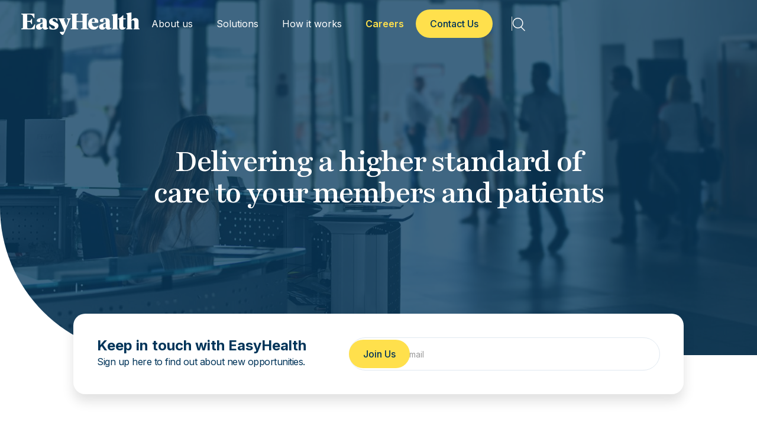

--- FILE ---
content_type: text/html
request_url: https://www.easyhealth.com/careers
body_size: 8204
content:
<!DOCTYPE html><!-- Last Published: Mon Jan 12 2026 08:51:02 GMT+0000 (Coordinated Universal Time) --><html data-wf-domain="www.easyhealth.com" data-wf-page="6514a9a971576f72d272d99e" data-wf-site="6514a9a971576f72d272d996"><head><meta charset="utf-8"/><title>Careers at EasyHealth | Apply Today to Join | joineasyhealth Today</title><meta content="EasyHealth delivers better health outcomes for the 100M+ members on government sponsored insurance. Empowering healthy communities through proactive care in collaboration with health plans and provider groups. Focused on clinical excellence to engage members where they want to receive care: in the home, in the clinic, and through virtual health." name="description"/><meta content="Careers at EasyHealth | Apply Today to Join | joineasyhealth Today" property="og:title"/><meta content="EasyHealth delivers better health outcomes for the 100M+ members on government sponsored insurance. Empowering healthy communities through proactive care in collaboration with health plans and provider groups. Focused on clinical excellence to engage members where they want to receive care: in the home, in the clinic, and through virtual health." property="og:description"/><meta content="https://cdn.prod.website-files.com/6514a9a971576f72d272d996/6514ad5aa20ba62ec4a8bf8b_61279c03c148106e7fe5f4d9_social%20sharing%20card.jpg" property="og:image"/><meta content="Careers at EasyHealth | Apply Today to Join | joineasyhealth Today" property="twitter:title"/><meta content="EasyHealth delivers better health outcomes for the 100M+ members on government sponsored insurance. Empowering healthy communities through proactive care in collaboration with health plans and provider groups. Focused on clinical excellence to engage members where they want to receive care: in the home, in the clinic, and through virtual health." property="twitter:description"/><meta content="https://cdn.prod.website-files.com/6514a9a971576f72d272d996/6514ad5aa20ba62ec4a8bf8b_61279c03c148106e7fe5f4d9_social%20sharing%20card.jpg" property="twitter:image"/><meta property="og:type" content="website"/><meta content="summary_large_image" name="twitter:card"/><meta content="width=device-width, initial-scale=1" name="viewport"/><link href="https://cdn.prod.website-files.com/6514a9a971576f72d272d996/css/easyhealth-bb1b699d2b204ab0483db3bfb773.shared.51372d987.min.css" rel="stylesheet" type="text/css" integrity="sha384-UTctmHCXX7wAZ+gP8Dn4pON2TYtoEPI9ajmDKEQbCwR4p9uJoF+O0k4fs3P63l4A" crossorigin="anonymous"/><link href="https://fonts.googleapis.com" rel="preconnect"/><link href="https://fonts.gstatic.com" rel="preconnect" crossorigin="anonymous"/><script src="https://ajax.googleapis.com/ajax/libs/webfont/1.6.26/webfont.js" type="text/javascript"></script><script type="text/javascript">WebFont.load({  google: {    families: ["Open Sans:300,300italic,400,400italic,600,600italic,700,700italic,800,800italic","Lato:100,100italic,300,300italic,400,400italic,700,700italic,900,900italic","Playfair:300,regular,500,600,700,800,900","Inter:100,200,300,regular,500,600,700,800,900"]  }});</script><script type="text/javascript">!function(o,c){var n=c.documentElement,t=" w-mod-";n.className+=t+"js",("ontouchstart"in o||o.DocumentTouch&&c instanceof DocumentTouch)&&(n.className+=t+"touch")}(window,document);</script><link href="https://cdn.prod.website-files.com/6514a9a971576f72d272d996/6514a9a971576f72d272da09_Group%204076289.png" rel="shortcut icon" type="image/x-icon"/><link href="https://cdn.prod.website-files.com/6514a9a971576f72d272d996/6514a9a971576f72d272da0a_Group%204076290.png" rel="apple-touch-icon"/><script>
  !function(){var analytics=window.analytics=window.analytics||[];if(!analytics.initialize)if(analytics.invoked)window.console&&console.error&&console.error("Segment snippet included twice.");else{analytics.invoked=!0;analytics.methods=["trackSubmit","trackClick","trackLink","trackForm","pageview","identify","reset","group","track","ready","alias","debug","page","once","off","on","addSourceMiddleware","addIntegrationMiddleware","setAnonymousId","addDestinationMiddleware"];analytics.factory=function(e){return function(){var t=Array.prototype.slice.call(arguments);t.unshift(e);analytics.push(t);return analytics}};for(var e=0;e<analytics.methods.length;e++){var key=analytics.methods[e];analytics[key]=analytics.factory(key)}analytics.load=function(key,e){var t=document.createElement("script");t.type="text/javascript";t.async=!0;t.src="https://cdn.segment.com/analytics.js/v1/" + key + "/analytics.min.js";var n=document.getElementsByTagName("script")[0];n.parentNode.insertBefore(t,n);analytics._loadOptions=e};analytics._writeKey="McogB7ACqv2j88nChOR31tGb4hrGLkk4";;analytics.SNIPPET_VERSION="4.15.3";
  analytics.load("McogB7ACqv2j88nChOR31tGb4hrGLkk4");
  analytics.page();
  }}();
</script>

<!-- Google Tag Manager -->
<script>(function(w,d,s,l,i){w[l]=w[l]||[];w[l].push({'gtm.start':
new Date().getTime(),event:'gtm.js'});var f=d.getElementsByTagName(s)[0],
j=d.createElement(s),dl=l!='dataLayer'?'&l='+l:'';j.async=true;j.src=
'https://www.googletagmanager.com/gtm.js?id='+i+dl;f.parentNode.insertBefore(j,f);
})(window,document,'script','dataLayer','GTM-NJDCBR3');</script>
<!-- End Google Tag Manager -->
<style>
.vue-form-spinner {
  margin: 0 auto;
  position: relative;
  width: 80px;
  height: 80px;
  transform: rotate(45deg);
  transform-origin: 40px 40px;
}
.vue-form-spinner div {
  top: 32px;
  left: 32px;
  position: absolute;
  width: 32px;
  height: 32px;
  background: #d14638;
  animation: vue-form-spin 1.2s infinite cubic-bezier(0.215, 0.61, 0.355, 1);
}
.vue-form-spinner div:after,
.vue-form-spinner div:before {
  content: " ";
  position: absolute;
  display: block;
  width: 32px;
  height: 32px;
  background: #d14638;
}
.vue-form-spinner div:before {
  left: -24px;
  border-radius: 50% 0 0 50%;
}
.vue-form-spinner div:after {
  top: -24px;
  border-radius: 50% 50% 0 0;
}
@keyframes vue-form-spin {
  0% {
    transform: scale(0.95);
  }
  5% {
    transform: scale(1.1);
  }
  39% {
    transform: scale(0.85);
  }
  45% {
    transform: scale(1);
  }
  60% {
    transform: scale(0.95);
  }
  100% {
    transform: scale(0.9);
  }
}
.w-select {
  -moz-appearance: none;
  -webkit-appearance: none;
  appearance: none;
}
input[type=submit], button {
  outline: none;
}
</style>
</head><body><div data-animation="default" data-collapse="medium" data-duration="400" data-easing="ease" data-easing2="ease" role="banner" class="navbar dark-v w-nav"><div class="container w-container"><a href="/old-home" class="brand w-nav-brand"><img src="https://cdn.prod.website-files.com/6514a9a971576f72d272d996/6514a9a971576f72d272d9cf_logo-white.svg" loading="lazy" alt="" class="logo-brand"/></a><nav role="navigation" class="nav-menu dark-v w-nav-menu"><a href="/team" class="nav-link white-txt w-nav-link">About us</a><a href="/solutions" class="nav-link white-txt w-nav-link">Solutions</a><a href="/how-it-works" class="nav-link white-txt w-nav-link">How it works</a><a href="/careers" aria-current="page" class="nav-link white-txt w-nav-link w--current">Careers</a><a href="/contact" class="primary-btn yellow-color mobile-custom w-inline-block"><div>Contact Us</div></a><div class="right-side-nav"><div class="v-line"></div><a href="/search" class="link-wrap w-inline-block"><img src="https://cdn.prod.website-files.com/6514a9a971576f72d272d996/6514a9a971576f72d272d9d0_Group%204076281.svg" loading="lazy" alt=""/></a></div></nav><div data-w-id="f1c6c4ef-61db-a5b9-4fe8-c087c75e08fa" class="menu-button dark-v w-nav-button"><div class="ham-flex"><img src="https://cdn.prod.website-files.com/6514a9a971576f72d272d996/6514a9a971576f72d272d9eb_Group%204076286.svg" loading="lazy" alt="" class="ham-icon"/><img src="https://cdn.prod.website-files.com/6514a9a971576f72d272d996/6514a9a971576f72d272d9ea_Group%204076285.svg" loading="lazy" alt="" class="x-out"/></div></div></div></div><div class="page-wrapper"><div class="global-styles w-embed"><style>

/* Make text look crisper and more legible in all browsers */
body {
  -webkit-font-smoothing: antialiased;
  -moz-osx-font-smoothing: grayscale;
  font-smoothing: antialiased;
  text-rendering: optimizeLegibility;
}

/* Focus state style for keyboard navigation for the focusable elements */
*[tabindex]:focus-visible,
  input[type="file"]:focus-visible {
   outline: 0.125rem solid #4d65ff;
   outline-offset: 0.125rem;
}

/* Get rid of top margin on first element in any rich text element */
.w-richtext > :not(div):first-child, .w-richtext > div:first-child > :first-child {
  margin-top: 0 !important;
}

/* Get rid of bottom margin on last element in any rich text element */
.w-richtext>:last-child, .w-richtext ol li:last-child, .w-richtext ul li:last-child {
	margin-bottom: 0 !important;
}

/* Prevent all click and hover interaction with an element */
.pointer-events-off {
	pointer-events: none;
}

/* Enables all click and hover interaction with an element */
.pointer-events-on {
  pointer-events: auto;
}

/* Create a class of .div-square which maintains a 1:1 dimension of a div */
.div-square::after {
	content: "";
	display: block;
	padding-bottom: 100%;
}

/* Make sure containers never lose their center alignment */
.container-medium,.container-small, .container-large {
	margin-right: auto !important;
  margin-left: auto !important;
}

/* 
Make the following elements inherit typography styles from the parent and not have hardcoded values. 
Important: You will not be able to style for example "All Links" in Designer with this CSS applied.
Uncomment this CSS to use it in the project. Leave this message for future hand-off.
*/
/*
a,
.w-input,
.w-select,
.w-tab-link,
.w-nav-link,
.w-dropdown-btn,
.w-dropdown-toggle,
.w-dropdown-link {
  color: inherit;
  text-decoration: inherit;
  font-size: inherit;
}
*/

/* Apply "..." after 3 lines of text */
.text-style-3lines {
	display: -webkit-box;
	overflow: hidden;
	-webkit-line-clamp: 3;
	-webkit-box-orient: vertical;
}

/* Apply "..." after 2 lines of text */
.text-style-2lines {
	display: -webkit-box;
	overflow: hidden;
	-webkit-line-clamp: 2;
	-webkit-box-orient: vertical;
}

/* Adds inline flex display */
.display-inlineflex {
  display: inline-flex;
}

/* These classes are never overwritten */
.hide {
  display: none !important;
}

@media screen and (max-width: 991px), 
  @media screen and (max-width: 767px), 
  @media screen and (max-width: 479px){
    .hide, .hide-tablet{
      display: none !important;
    }
  }
  @media screen and (max-width: 767px)
    .hide-mobile-landscape{
      display: none !important;
    }
  }
  @media screen and (max-width: 479px)
    .hide-mobile{
      display: none !important;
    }
  }
 
.margin-0 {
  margin: 0rem !important;
}
  
.padding-0 {
  padding: 0rem !important;
}

.spacing-clean {
padding: 0rem !important;
margin: 0rem !important;
}

.margin-top {
  margin-right: 0rem !important;
  margin-bottom: 0rem !important;
  margin-left: 0rem !important;
}

.padding-top {
  padding-right: 0rem !important;
  padding-bottom: 0rem !important;
  padding-left: 0rem !important;
}
  
.margin-right {
  margin-top: 0rem !important;
  margin-bottom: 0rem !important;
  margin-left: 0rem !important;
}

.padding-right {
  padding-top: 0rem !important;
  padding-bottom: 0rem !important;
  padding-left: 0rem !important;
}

.margin-bottom {
  margin-top: 0rem !important;
  margin-right: 0rem !important;
  margin-left: 0rem !important;
}

.padding-bottom {
  padding-top: 0rem !important;
  padding-right: 0rem !important;
  padding-left: 0rem !important;
}

.margin-left {
  margin-top: 0rem !important;
  margin-right: 0rem !important;
  margin-bottom: 0rem !important;
}
  
.padding-left {
  padding-top: 0rem !important;
  padding-right: 0rem !important;
  padding-bottom: 0rem !important;
}
  
.margin-horizontal {
  margin-top: 0rem !important;
  margin-bottom: 0rem !important;
}

.padding-horizontal {
  padding-top: 0rem !important;
  padding-bottom: 0rem !important;
}

.margin-vertical {
  margin-right: 0rem !important;
  margin-left: 0rem !important;
}
  
.padding-vertical {
  padding-right: 0rem !important;
  padding-left: 0rem !important;
}

</style></div><main class="main-wrapper"><div class="section_careers"><img src="https://cdn.prod.website-files.com/6514a9a971576f72d272d996/6514a9a971576f72d272d9cd_Rectangle%205.jpg" loading="lazy" sizes="100vw" srcset="https://cdn.prod.website-files.com/6514a9a971576f72d272d996/6514a9a971576f72d272d9cd_Rectangle%25205-p-500.jpg 500w, https://cdn.prod.website-files.com/6514a9a971576f72d272d996/6514a9a971576f72d272d9cd_Rectangle%25205-p-800.jpg 800w, https://cdn.prod.website-files.com/6514a9a971576f72d272d996/6514a9a971576f72d272d9cd_Rectangle%25205-p-1080.jpg 1080w, https://cdn.prod.website-files.com/6514a9a971576f72d272d996/6514a9a971576f72d272d9cd_Rectangle%25205-p-1600.jpg 1600w, https://cdn.prod.website-files.com/6514a9a971576f72d272d996/6514a9a971576f72d272d9cd_Rectangle%205.jpg 1724w" alt="" class="careers-bg"/><div class="padding-global"><div class="container-small"><div class="padding-section-large"><div id="w-node-cd4f4454-4a7d-06ae-f1c8-6b6a99c99486-d272d99e" class="solutions-wrap"><h1 class="heading-style-h1 text-color-white">Delivering a higher standard of care to your members and patients</h1></div></div></div></div></div><div class="section_keep"><div class="padding-global"><div class="container-medium"><div><div id="w-node-_5b502702-609a-c214-d98c-7636522cec33-d272d99e" class="keep-form-wrap"><div class="mobile-text-aliged"><h3 class="heading-style-h3 text-color-darkblue">Keep in touch with EasyHealth</h3><p class="text-color-darkblue">Sign up here to find out about new opportunities.</p></div><div id="w-node-a0a6c6b6-cc13-b18c-bb9d-628293b7401e-d272d99e" class="form-block w-form"><form id="wf-form-Keep-in-touch" name="wf-form-Keep-in-touch" data-name="Keep in touch" method="get" class="form" data-wf-page-id="6514a9a971576f72d272d99e" data-wf-element-id="a0a6c6b6-cc13-b18c-bb9d-628293b7401f"><input class="joinus-field w-input" maxlength="256" name="Enter-your-email" data-name="Enter your email" placeholder="Enter your email" type="email" id="Enter-your-email" required=""/><input type="submit" data-wait="Please wait..." class="primary-btn yellow-color joinus w-button" value="Join Us"/></form><div class="w-form-done"><div>Thank you! Your submission has been received!</div></div><div class="w-form-fail"><div>Oops! Something went wrong while submitting the form.</div></div></div></div></div></div></div></div><div class="section_discover white-bg add-bottom-gray-line"><div class="padding-global"><div class="container-large"><div class="padding-section-medium top-padding-o"><div class="cp-embed w-embed w-script"><div id="bzOpeningsContainer"></div>
<script src="https://easyhealth.breezy.hr/embed/js?inline=true&group_by=dept"></script>
<script>
function modifyOpeningsBoard() {
  var container = document.getElementById('bzOpeningsContainer');
  if (!container.firstChild) {
    setTimeout(modifyOpeningsBoard, 100);
    return;
  }
  var pills = '';
  var sections = container.firstChild.children;
  for (var i = 0; i < sections.length; i++) {
    var section = sections[i];
    var department = section.dataset.department;
    var departmentId = department.toLowerCase().replace(/ /g, '-').replace(/&/g, '');
    section.id = departmentId;
    if (window.location.hash === '#' + departmentId) {
      section.scrollIntoView();
    }
    var title = section.firstChild;
    var linkImage = '<a href="https://www.joineasyhealth.com/careers#' + departmentId + '" style="display: inline-flex; margin-left: 8px;"><svg xmlns="http://www.w3.org/2000/svg" fill="none" viewBox="0 0 24 24" stroke="#003459" width="24" height="24" style="display: inline-block;"><path stroke-linecap="round" stroke-linejoin="round" stroke-width="2" d="M13.828 10.172a4 4 0 00-5.656 0l-4 4a4 4 0 105.656 5.656l1.102-1.101m-.758-4.899a4 4 0 005.656 0l4-4a4 4 0 00-5.656-5.656l-1.1 1.1" /></svg></a>';
    title.innerHTML = title.innerHTML + linkImage;
    pills = pills + '<a class="cp-header-link" href="https://www.joineasyhealth.com/careers#' + departmentId + '">' + department + '</a>';
    var jobs = section.lastChild.children;
    for (var j = 0; j < jobs.length; j++) {
      var job = jobs[j];
      if (job.firstChild.getAttribute('onclick')) {
        job.firstChild.href = job.firstChild.getAttribute('onclick').match(/http.*\?/)[0];
        job.firstChild.removeAttribute('onclick');
        job.firstChild.setAttribute('target', '_blank');
      }
    }
  }
  var links = document.querySelector('.cp-header-links');
  links.innerHTML = pills;
  links.style.display = 'flex';
}
modifyOpeningsBoard();
</script>
<style>
ul.bzOpeningsCategoryList {
  margin: 0;
  padding: 0;
  display: grid;
  gap: 80px;
}

li.bzOpeningsCategory {
  margin: 0;
  list-style: none;
  margin-top: -104px;
  padding-top: 104px;
}

h1.bzCategory {
  margin: 0 0 24px;
  font-size: 40px;
  font-family: 'Frank Ruhl Libre', sans-serif;
  color: #003459;
}

h1.bzCategory:not(:hover) > a {
  opacity: 0;
}

ul.bzOpeningsList {
  margin: 0;
  padding: 0;
  display: grid;
  grid-template-columns: repeat(auto-fill, minmax(288px, 1fr));
  gap: 16px;
}

li.bzOpening {
  margin: 0;
  list-style: none;
  border-radius: 4px;
  background-color: #ffffff;
  box-shadow: 0 2px 4px rgba(0, 0, 0, 0.08);
  display: grid;
}

li.bzOpening > a {
  text-decoration: none;
  display: block;
  padding: 24px;
}

button.bzButtonApply {
  display: none;
}

li.bzOpening h2 {
  margin: 0 0 16px;
  font-size: 22px;
  line-height: 1.3;
  font-weight: 400;
  font-family: 'TT Hoves', sans-serif;
  color: #003459;
}

ul.bzMeta {
  margin: 0;
  padding: 0;
}

ul.bzMeta > li {
  margin: 0;
  list-style: none;
  font-size: 18px;
  color: #858c9b;
  display: grid;
  grid-template-columns: auto 1fr;
  align-items: center;
  gap: 8px;
}

li.bzLocation::before {
  content: "";
  display: block;
  width: 20px;
  height: 20px;
  background-image: url("data:image/svg+xml,%3Csvg xmlns='http://www.w3.org/2000/svg' class='h-5 w-5' viewBox='0 0 20 20' fill='%23858c9b'%3E%3Cpath fill-rule='evenodd' d='M5.05 4.05a7 7 0 119.9 9.9L10 18.9l-4.95-4.95a7 7 0 010-9.9zM10 11a2 2 0 100-4 2 2 0 000 4z' clip-rule='evenodd' /%3E%3C/svg%3E");
}

li.bzRemote::before {
  content: "";
  display: block;
  width: 20px;
  height: 20px;
	background-image: url("data:image/svg+xml,%3Csvg xmlns='http://www.w3.org/2000/svg' class='h-5 w-5' viewBox='0 0 20 20' fill='%23858c9b'%3E%3Cpath fill-rule='evenodd' d='M17.778 8.222c-4.296-4.296-11.26-4.296-15.556 0A1 1 0 01.808 6.808c5.076-5.077 13.308-5.077 18.384 0a1 1 0 01-1.414 1.414zM14.95 11.05a7 7 0 00-9.9 0 1 1 0 01-1.414-1.414 9 9 0 0112.728 0 1 1 0 01-1.414 1.414zM12.12 13.88a3 3 0 00-4.242 0 1 1 0 01-1.415-1.415 5 5 0 017.072 0 1 1 0 01-1.415 1.415zM9 16a1 1 0 011-1h.01a1 1 0 110 2H10a1 1 0 01-1-1z' clip-rule='evenodd' /%3E%3C/svg%3E");
}

li.bzType::before {
  content: "";
  display: block;
  width: 20px;
  height: 20px;
  background-image: url("data:image/svg+xml,%3Csvg xmlns='http://www.w3.org/2000/svg' class='h-6 w-6' fill='none' viewBox='0 0 24 24' stroke='%23858c9b'%3E%3Cpath stroke-linecap='round' stroke-linejoin='round' stroke-width='2' d='M12 8v4l3 3m6-3a9 9 0 11-18 0 9 9 0 0118 0z' /%3E%3C/svg%3E");
}

li.bzDepartment {
  display: none !important;
}
</style></div></div></div></div></div><div class="section_footer"><div class="padding-global"><div class="container-large"><div class="padding-section-small"><div class="grdi_footer"><div id="w-node-_74359f08-b2cc-3cb9-a697-5fc3a0544d3e-a0544d39" class="footer-logo"><img src="https://cdn.prod.website-files.com/6514a9a971576f72d272d996/6514a9a971576f72d272d9bb_logo.svg" loading="lazy" alt=""/><p class="text-size-small text-color-darkblue">Address: 1180 S. Beverly Dr. Ste 700<br/>Los Angeles, CA 90035</p><div class="social-wrap"><a href="https://www.linkedin.com/company/joineasyhealth/" target="_blank" class="w-inline-block"><img src="https://cdn.prod.website-files.com/6514a9a971576f72d272d996/6514a9a971576f72d272d9bf_LinkedIn.svg" loading="lazy" alt=""/></a></div></div><div id="w-node-_74359f08-b2cc-3cb9-a697-5fc3a0544d4d-a0544d39" class="footer-links"><div class="margin-bottom margin-small"><div class="footer-link-title">Quick Links</div></div><div class="margin-bottom margin-small"><a href="/team" class="footer-link">About</a></div><div class="margin-bottom margin-small"><a href="/how-it-works" class="footer-link">How it works</a></div><div class="margin-bottom margin-small"><a href="/careers" aria-current="page" class="footer-link w--current">Careers</a></div><div class="margin-bottom margin-small"><a href="/contact" class="footer-link">Contact</a></div></div><div id="w-node-_74359f08-b2cc-3cb9-a697-5fc3a0544d5d-a0544d39" class="footer-links"><div class="margin-bottom margin-small"><div class="footer-link-title">Solutions</div></div><div class="margin-bottom margin-small"><a href="/vbc-providers" class="footer-link">VBC Providers</a></div><div class="margin-bottom margin-small"><a href="/health-plans" class="footer-link">Health Plans</a></div></div><div class="copyright-wrap"><div class="mobile_bottom-margin-12"><p class="text-size-small text-color-darkblue">2023 EasyHealth. All right reserved.</p></div><a href="/privacy" class="footer-link small-text">Privacy Policy</a><a href="/hipaa-notice" class="footer-link small-text">HIPAA Notice</a></div></div></div></div></div></div></main></div><script src="https://d3e54v103j8qbb.cloudfront.net/js/jquery-3.5.1.min.dc5e7f18c8.js?site=6514a9a971576f72d272d996" type="text/javascript" integrity="sha256-9/aliU8dGd2tb6OSsuzixeV4y/faTqgFtohetphbbj0=" crossorigin="anonymous"></script><script src="https://cdn.prod.website-files.com/6514a9a971576f72d272d996/js/easyhealth-bb1b699d2b204ab0483db3bfb773.schunk.36b8fb49256177c8.js" type="text/javascript" integrity="sha384-4abIlA5/v7XaW1HMXKBgnUuhnjBYJ/Z9C1OSg4OhmVw9O3QeHJ/qJqFBERCDPv7G" crossorigin="anonymous"></script><script src="https://cdn.prod.website-files.com/6514a9a971576f72d272d996/js/easyhealth-bb1b699d2b204ab0483db3bfb773.schunk.f954b6415b21f15a.js" type="text/javascript" integrity="sha384-kTK+QV+sR+NxzkzSqFLK3CXPJyoX9c+yOI+2SjYJLPBJitEkTDF+gdKZJD9cNTbs" crossorigin="anonymous"></script><script src="https://cdn.prod.website-files.com/6514a9a971576f72d272d996/js/easyhealth-bb1b699d2b204ab0483db3bfb773.81b81776.e8c3fcf620d3f1cc.js" type="text/javascript" integrity="sha384-SUGdUHLnlGnRV0zSGXPk7VsckebO+KxdDDQ7t/rKLNRTye0HIwyxQtW6i7uDPREV" crossorigin="anonymous"></script><!-- Sentry -->
<script src="https://browser.sentry-cdn.com/6.17.6/bundle.min.js" integrity="sha384-hF30j3230I4LMthf2ZAJJtnJ6nSmDviIzU02e3ftd8Mt2oRVV7E0T+s1MPTUymfQ" crossorigin="anonymous"></script>
<script>
Sentry.init({
  dsn: "https://a67203cfbd134eacb48f0d7fa86da333@o546964.ingest.sentry.io/6200266",
  tracesSampleRate: 1,
});
</script>

<!-- Google Tag Manager (noscript) -->
<noscript><iframe src="https://www.googletagmanager.com/ns.html?id=GTM-NJDCBR3"
height="0" width="0" style="display:none;visibility:hidden"></iframe></noscript>
<!-- End Google Tag Manager (noscript) -->
<link href="https://assets.calendly.com/assets/external/widget.css" rel="stylesheet">
<script src="https://assets.calendly.com/assets/external/widget.js" type="text/javascript" async></script>
<script>
var calendlyLinks = document.querySelectorAll('a[href="https://calendly.com/easyhealthmedicalsolutions"]');
Array.prototype.forEach.call(calendlyLinks, function(link) {
  link.href = '';
  link.onclick = function(evt) {
    evt.preventDefault();
    Calendly.initPopupWidget({
      url: 'https://calendly.com/logan-at-easyhealth?hide_landing_page_details=1&text_color=003459&primary_color=2857ce'
    });
  };
});
var calendlyEventLinks = document.querySelectorAll('a[href="https://calendly.com/logan-at-easyhealth/easyhealth-introduction-e2e"]');
Array.prototype.forEach.call(calendlyEventLinks, function(link) {
  link.href = '';
  link.onclick = function(evt) {
    evt.preventDefault();
    Calendly.initPopupWidget({
      url: 'https://calendly.com/logan-at-easyhealth/easyhealth-introduction-e2e?hide_landing_page_details=1&text_color=003459&primary_color=2857ce'
    });
  };
});
var calendlyIntroLinks = document.querySelectorAll('a[href="https://calendly.com/logan-at-easyhealth/easyhealth-introduction"]');
Array.prototype.forEach.call(calendlyIntroLinks, function(link) {
  link.href = '';
  link.onclick = function(evt) {
    evt.preventDefault();
    Calendly.initPopupWidget({
      url: 'https://calendly.com/logan-at-easyhealth/easyhealth-introduction?hide_landing_page_details=1&text_color=003459&primary_color=2857ce'
    });
  };
});
window.addEventListener('message', function(e) {
  if (e.data.event && e.data.event.indexOf('calendly') === 0) {
    console.log(e);
  }
});
</script>
</body></html>

--- FILE ---
content_type: text/css
request_url: https://cdn.prod.website-files.com/6514a9a971576f72d272d996/css/easyhealth-bb1b699d2b204ab0483db3bfb773.shared.51372d987.min.css
body_size: 23787
content:
html{-webkit-text-size-adjust:100%;-ms-text-size-adjust:100%;font-family:sans-serif}body{margin:0}article,aside,details,figcaption,figure,footer,header,hgroup,main,menu,nav,section,summary{display:block}audio,canvas,progress,video{vertical-align:baseline;display:inline-block}audio:not([controls]){height:0;display:none}[hidden],template{display:none}a{background-color:#0000}a:active,a:hover{outline:0}abbr[title]{border-bottom:1px dotted}b,strong{font-weight:700}dfn{font-style:italic}h1{margin:.67em 0;font-size:2em}mark{color:#000;background:#ff0}small{font-size:80%}sub,sup{vertical-align:baseline;font-size:75%;line-height:0;position:relative}sup{top:-.5em}sub{bottom:-.25em}img{border:0}svg:not(:root){overflow:hidden}hr{box-sizing:content-box;height:0}pre{overflow:auto}code,kbd,pre,samp{font-family:monospace;font-size:1em}button,input,optgroup,select,textarea{color:inherit;font:inherit;margin:0}button{overflow:visible}button,select{text-transform:none}button,html input[type=button],input[type=reset]{-webkit-appearance:button;cursor:pointer}button[disabled],html input[disabled]{cursor:default}button::-moz-focus-inner,input::-moz-focus-inner{border:0;padding:0}input{line-height:normal}input[type=checkbox],input[type=radio]{box-sizing:border-box;padding:0}input[type=number]::-webkit-inner-spin-button,input[type=number]::-webkit-outer-spin-button{height:auto}input[type=search]{-webkit-appearance:none}input[type=search]::-webkit-search-cancel-button,input[type=search]::-webkit-search-decoration{-webkit-appearance:none}legend{border:0;padding:0}textarea{overflow:auto}optgroup{font-weight:700}table{border-collapse:collapse;border-spacing:0}td,th{padding:0}@font-face{font-family:webflow-icons;src:url([data-uri])format("truetype");font-weight:400;font-style:normal}[class^=w-icon-],[class*=\ w-icon-]{speak:none;font-variant:normal;text-transform:none;-webkit-font-smoothing:antialiased;-moz-osx-font-smoothing:grayscale;font-style:normal;font-weight:400;line-height:1;font-family:webflow-icons!important}.w-icon-slider-right:before{content:""}.w-icon-slider-left:before{content:""}.w-icon-nav-menu:before{content:""}.w-icon-arrow-down:before,.w-icon-dropdown-toggle:before{content:""}.w-icon-file-upload-remove:before{content:""}.w-icon-file-upload-icon:before{content:""}*{box-sizing:border-box}html{height:100%}body{color:#333;background-color:#fff;min-height:100%;margin:0;font-family:Arial,sans-serif;font-size:14px;line-height:20px}img{vertical-align:middle;max-width:100%;display:inline-block}html.w-mod-touch *{background-attachment:scroll!important}.w-block{display:block}.w-inline-block{max-width:100%;display:inline-block}.w-clearfix:before,.w-clearfix:after{content:" ";grid-area:1/1/2/2;display:table}.w-clearfix:after{clear:both}.w-hidden{display:none}.w-button{color:#fff;line-height:inherit;cursor:pointer;background-color:#3898ec;border:0;border-radius:0;padding:9px 15px;text-decoration:none;display:inline-block}input.w-button{-webkit-appearance:button}html[data-w-dynpage] [data-w-cloak]{color:#0000!important}.w-code-block{margin:unset}pre.w-code-block code{all:inherit}.w-optimization{display:contents}.w-webflow-badge,.w-webflow-badge>img{box-sizing:unset;width:unset;height:unset;max-height:unset;max-width:unset;min-height:unset;min-width:unset;margin:unset;padding:unset;float:unset;clear:unset;border:unset;border-radius:unset;background:unset;background-image:unset;background-position:unset;background-size:unset;background-repeat:unset;background-origin:unset;background-clip:unset;background-attachment:unset;background-color:unset;box-shadow:unset;transform:unset;direction:unset;font-family:unset;font-weight:unset;color:unset;font-size:unset;line-height:unset;font-style:unset;font-variant:unset;text-align:unset;letter-spacing:unset;-webkit-text-decoration:unset;text-decoration:unset;text-indent:unset;text-transform:unset;list-style-type:unset;text-shadow:unset;vertical-align:unset;cursor:unset;white-space:unset;word-break:unset;word-spacing:unset;word-wrap:unset;transition:unset}.w-webflow-badge{white-space:nowrap;cursor:pointer;box-shadow:0 0 0 1px #0000001a,0 1px 3px #0000001a;visibility:visible!important;opacity:1!important;z-index:2147483647!important;color:#aaadb0!important;overflow:unset!important;background-color:#fff!important;border-radius:3px!important;width:auto!important;height:auto!important;margin:0!important;padding:6px!important;font-size:12px!important;line-height:14px!important;text-decoration:none!important;display:inline-block!important;position:fixed!important;inset:auto 12px 12px auto!important;transform:none!important}.w-webflow-badge>img{position:unset;visibility:unset!important;opacity:1!important;vertical-align:middle!important;display:inline-block!important}h1,h2,h3,h4,h5,h6{margin-bottom:10px;font-weight:700}h1{margin-top:20px;font-size:38px;line-height:44px}h2{margin-top:20px;font-size:32px;line-height:36px}h3{margin-top:20px;font-size:24px;line-height:30px}h4{margin-top:10px;font-size:18px;line-height:24px}h5{margin-top:10px;font-size:14px;line-height:20px}h6{margin-top:10px;font-size:12px;line-height:18px}p{margin-top:0;margin-bottom:10px}blockquote{border-left:5px solid #e2e2e2;margin:0 0 10px;padding:10px 20px;font-size:18px;line-height:22px}figure{margin:0 0 10px}ul,ol{margin-top:0;margin-bottom:10px;padding-left:40px}.w-list-unstyled{padding-left:0;list-style:none}.w-embed:before,.w-embed:after{content:" ";grid-area:1/1/2/2;display:table}.w-embed:after{clear:both}.w-video{width:100%;padding:0;position:relative}.w-video iframe,.w-video object,.w-video embed{border:none;width:100%;height:100%;position:absolute;top:0;left:0}fieldset{border:0;margin:0;padding:0}button,[type=button],[type=reset]{cursor:pointer;-webkit-appearance:button;border:0}.w-form{margin:0 0 15px}.w-form-done{text-align:center;background-color:#ddd;padding:20px;display:none}.w-form-fail{background-color:#ffdede;margin-top:10px;padding:10px;display:none}label{margin-bottom:5px;font-weight:700;display:block}.w-input,.w-select{color:#333;vertical-align:middle;background-color:#fff;border:1px solid #ccc;width:100%;height:38px;margin-bottom:10px;padding:8px 12px;font-size:14px;line-height:1.42857;display:block}.w-input::placeholder,.w-select::placeholder{color:#999}.w-input:focus,.w-select:focus{border-color:#3898ec;outline:0}.w-input[disabled],.w-select[disabled],.w-input[readonly],.w-select[readonly],fieldset[disabled] .w-input,fieldset[disabled] .w-select{cursor:not-allowed}.w-input[disabled]:not(.w-input-disabled),.w-select[disabled]:not(.w-input-disabled),.w-input[readonly],.w-select[readonly],fieldset[disabled]:not(.w-input-disabled) .w-input,fieldset[disabled]:not(.w-input-disabled) .w-select{background-color:#eee}textarea.w-input,textarea.w-select{height:auto}.w-select{background-color:#f3f3f3}.w-select[multiple]{height:auto}.w-form-label{cursor:pointer;margin-bottom:0;font-weight:400;display:inline-block}.w-radio{margin-bottom:5px;padding-left:20px;display:block}.w-radio:before,.w-radio:after{content:" ";grid-area:1/1/2/2;display:table}.w-radio:after{clear:both}.w-radio-input{float:left;margin:3px 0 0 -20px;line-height:normal}.w-file-upload{margin-bottom:10px;display:block}.w-file-upload-input{opacity:0;z-index:-100;width:.1px;height:.1px;position:absolute;overflow:hidden}.w-file-upload-default,.w-file-upload-uploading,.w-file-upload-success{color:#333;display:inline-block}.w-file-upload-error{margin-top:10px;display:block}.w-file-upload-default.w-hidden,.w-file-upload-uploading.w-hidden,.w-file-upload-error.w-hidden,.w-file-upload-success.w-hidden{display:none}.w-file-upload-uploading-btn{cursor:pointer;background-color:#fafafa;border:1px solid #ccc;margin:0;padding:8px 12px;font-size:14px;font-weight:400;display:flex}.w-file-upload-file{background-color:#fafafa;border:1px solid #ccc;flex-grow:1;justify-content:space-between;margin:0;padding:8px 9px 8px 11px;display:flex}.w-file-upload-file-name{font-size:14px;font-weight:400;display:block}.w-file-remove-link{cursor:pointer;width:auto;height:auto;margin-top:3px;margin-left:10px;padding:3px;display:block}.w-icon-file-upload-remove{margin:auto;font-size:10px}.w-file-upload-error-msg{color:#ea384c;padding:2px 0;display:inline-block}.w-file-upload-info{padding:0 12px;line-height:38px;display:inline-block}.w-file-upload-label{cursor:pointer;background-color:#fafafa;border:1px solid #ccc;margin:0;padding:8px 12px;font-size:14px;font-weight:400;display:inline-block}.w-icon-file-upload-icon,.w-icon-file-upload-uploading{width:20px;margin-right:8px;display:inline-block}.w-icon-file-upload-uploading{height:20px}.w-container{max-width:940px;margin-left:auto;margin-right:auto}.w-container:before,.w-container:after{content:" ";grid-area:1/1/2/2;display:table}.w-container:after{clear:both}.w-container .w-row{margin-left:-10px;margin-right:-10px}.w-row:before,.w-row:after{content:" ";grid-area:1/1/2/2;display:table}.w-row:after{clear:both}.w-row .w-row{margin-left:0;margin-right:0}.w-col{float:left;width:100%;min-height:1px;padding-left:10px;padding-right:10px;position:relative}.w-col .w-col{padding-left:0;padding-right:0}.w-col-1{width:8.33333%}.w-col-2{width:16.6667%}.w-col-3{width:25%}.w-col-4{width:33.3333%}.w-col-5{width:41.6667%}.w-col-6{width:50%}.w-col-7{width:58.3333%}.w-col-8{width:66.6667%}.w-col-9{width:75%}.w-col-10{width:83.3333%}.w-col-11{width:91.6667%}.w-col-12{width:100%}.w-hidden-main{display:none!important}@media screen and (max-width:991px){.w-container{max-width:728px}.w-hidden-main{display:inherit!important}.w-hidden-medium{display:none!important}.w-col-medium-1{width:8.33333%}.w-col-medium-2{width:16.6667%}.w-col-medium-3{width:25%}.w-col-medium-4{width:33.3333%}.w-col-medium-5{width:41.6667%}.w-col-medium-6{width:50%}.w-col-medium-7{width:58.3333%}.w-col-medium-8{width:66.6667%}.w-col-medium-9{width:75%}.w-col-medium-10{width:83.3333%}.w-col-medium-11{width:91.6667%}.w-col-medium-12{width:100%}.w-col-stack{width:100%;left:auto;right:auto}}@media screen and (max-width:767px){.w-hidden-main,.w-hidden-medium{display:inherit!important}.w-hidden-small{display:none!important}.w-row,.w-container .w-row{margin-left:0;margin-right:0}.w-col{width:100%;left:auto;right:auto}.w-col-small-1{width:8.33333%}.w-col-small-2{width:16.6667%}.w-col-small-3{width:25%}.w-col-small-4{width:33.3333%}.w-col-small-5{width:41.6667%}.w-col-small-6{width:50%}.w-col-small-7{width:58.3333%}.w-col-small-8{width:66.6667%}.w-col-small-9{width:75%}.w-col-small-10{width:83.3333%}.w-col-small-11{width:91.6667%}.w-col-small-12{width:100%}}@media screen and (max-width:479px){.w-container{max-width:none}.w-hidden-main,.w-hidden-medium,.w-hidden-small{display:inherit!important}.w-hidden-tiny{display:none!important}.w-col{width:100%}.w-col-tiny-1{width:8.33333%}.w-col-tiny-2{width:16.6667%}.w-col-tiny-3{width:25%}.w-col-tiny-4{width:33.3333%}.w-col-tiny-5{width:41.6667%}.w-col-tiny-6{width:50%}.w-col-tiny-7{width:58.3333%}.w-col-tiny-8{width:66.6667%}.w-col-tiny-9{width:75%}.w-col-tiny-10{width:83.3333%}.w-col-tiny-11{width:91.6667%}.w-col-tiny-12{width:100%}}.w-widget{position:relative}.w-widget-map{width:100%;height:400px}.w-widget-map label{width:auto;display:inline}.w-widget-map img{max-width:inherit}.w-widget-map .gm-style-iw{text-align:center}.w-widget-map .gm-style-iw>button{display:none!important}.w-widget-twitter{overflow:hidden}.w-widget-twitter-count-shim{vertical-align:top;text-align:center;background:#fff;border:1px solid #758696;border-radius:3px;width:28px;height:20px;display:inline-block;position:relative}.w-widget-twitter-count-shim *{pointer-events:none;-webkit-user-select:none;user-select:none}.w-widget-twitter-count-shim .w-widget-twitter-count-inner{text-align:center;color:#999;font-family:serif;font-size:15px;line-height:12px;position:relative}.w-widget-twitter-count-shim .w-widget-twitter-count-clear{display:block;position:relative}.w-widget-twitter-count-shim.w--large{width:36px;height:28px}.w-widget-twitter-count-shim.w--large .w-widget-twitter-count-inner{font-size:18px;line-height:18px}.w-widget-twitter-count-shim:not(.w--vertical){margin-left:5px;margin-right:8px}.w-widget-twitter-count-shim:not(.w--vertical).w--large{margin-left:6px}.w-widget-twitter-count-shim:not(.w--vertical):before,.w-widget-twitter-count-shim:not(.w--vertical):after{content:" ";pointer-events:none;border:solid #0000;width:0;height:0;position:absolute;top:50%;left:0}.w-widget-twitter-count-shim:not(.w--vertical):before{border-width:4px;border-color:#75869600 #5d6c7b #75869600 #75869600;margin-top:-4px;margin-left:-9px}.w-widget-twitter-count-shim:not(.w--vertical).w--large:before{border-width:5px;margin-top:-5px;margin-left:-10px}.w-widget-twitter-count-shim:not(.w--vertical):after{border-width:4px;border-color:#fff0 #fff #fff0 #fff0;margin-top:-4px;margin-left:-8px}.w-widget-twitter-count-shim:not(.w--vertical).w--large:after{border-width:5px;margin-top:-5px;margin-left:-9px}.w-widget-twitter-count-shim.w--vertical{width:61px;height:33px;margin-bottom:8px}.w-widget-twitter-count-shim.w--vertical:before,.w-widget-twitter-count-shim.w--vertical:after{content:" ";pointer-events:none;border:solid #0000;width:0;height:0;position:absolute;top:100%;left:50%}.w-widget-twitter-count-shim.w--vertical:before{border-width:5px;border-color:#5d6c7b #75869600 #75869600;margin-left:-5px}.w-widget-twitter-count-shim.w--vertical:after{border-width:4px;border-color:#fff #fff0 #fff0;margin-left:-4px}.w-widget-twitter-count-shim.w--vertical .w-widget-twitter-count-inner{font-size:18px;line-height:22px}.w-widget-twitter-count-shim.w--vertical.w--large{width:76px}.w-background-video{color:#fff;height:500px;position:relative;overflow:hidden}.w-background-video>video{object-fit:cover;z-index:-100;background-position:50%;background-size:cover;width:100%;height:100%;margin:auto;position:absolute;inset:-100%}.w-background-video>video::-webkit-media-controls-start-playback-button{-webkit-appearance:none;display:none!important}.w-background-video--control{background-color:#0000;padding:0;position:absolute;bottom:1em;right:1em}.w-background-video--control>[hidden]{display:none!important}.w-slider{text-align:center;clear:both;-webkit-tap-highlight-color:#0000;tap-highlight-color:#0000;background:#ddd;height:300px;position:relative}.w-slider-mask{z-index:1;white-space:nowrap;height:100%;display:block;position:relative;left:0;right:0;overflow:hidden}.w-slide{vertical-align:top;white-space:normal;text-align:left;width:100%;height:100%;display:inline-block;position:relative}.w-slider-nav{z-index:2;text-align:center;-webkit-tap-highlight-color:#0000;tap-highlight-color:#0000;height:40px;margin:auto;padding-top:10px;position:absolute;inset:auto 0 0}.w-slider-nav.w-round>div{border-radius:100%}.w-slider-nav.w-num>div{font-size:inherit;line-height:inherit;width:auto;height:auto;padding:.2em .5em}.w-slider-nav.w-shadow>div{box-shadow:0 0 3px #3336}.w-slider-nav-invert{color:#fff}.w-slider-nav-invert>div{background-color:#2226}.w-slider-nav-invert>div.w-active{background-color:#222}.w-slider-dot{cursor:pointer;background-color:#fff6;width:1em;height:1em;margin:0 3px .5em;transition:background-color .1s,color .1s;display:inline-block;position:relative}.w-slider-dot.w-active{background-color:#fff}.w-slider-dot:focus{outline:none;box-shadow:0 0 0 2px #fff}.w-slider-dot:focus.w-active{box-shadow:none}.w-slider-arrow-left,.w-slider-arrow-right{cursor:pointer;color:#fff;-webkit-tap-highlight-color:#0000;tap-highlight-color:#0000;-webkit-user-select:none;user-select:none;width:80px;margin:auto;font-size:40px;position:absolute;inset:0;overflow:hidden}.w-slider-arrow-left [class^=w-icon-],.w-slider-arrow-right [class^=w-icon-],.w-slider-arrow-left [class*=\ w-icon-],.w-slider-arrow-right [class*=\ w-icon-]{position:absolute}.w-slider-arrow-left:focus,.w-slider-arrow-right:focus{outline:0}.w-slider-arrow-left{z-index:3;right:auto}.w-slider-arrow-right{z-index:4;left:auto}.w-icon-slider-left,.w-icon-slider-right{width:1em;height:1em;margin:auto;inset:0}.w-slider-aria-label{clip:rect(0 0 0 0);border:0;width:1px;height:1px;margin:-1px;padding:0;position:absolute;overflow:hidden}.w-slider-force-show{display:block!important}.w-dropdown{text-align:left;z-index:900;margin-left:auto;margin-right:auto;display:inline-block;position:relative}.w-dropdown-btn,.w-dropdown-toggle,.w-dropdown-link{vertical-align:top;color:#222;text-align:left;white-space:nowrap;margin-left:auto;margin-right:auto;padding:20px;text-decoration:none;position:relative}.w-dropdown-toggle{-webkit-user-select:none;user-select:none;cursor:pointer;padding-right:40px;display:inline-block}.w-dropdown-toggle:focus{outline:0}.w-icon-dropdown-toggle{width:1em;height:1em;margin:auto 20px auto auto;position:absolute;top:0;bottom:0;right:0}.w-dropdown-list{background:#ddd;min-width:100%;display:none;position:absolute}.w-dropdown-list.w--open{display:block}.w-dropdown-link{color:#222;padding:10px 20px;display:block}.w-dropdown-link.w--current{color:#0082f3}.w-dropdown-link:focus{outline:0}@media screen and (max-width:767px){.w-nav-brand{padding-left:10px}}.w-lightbox-backdrop{cursor:auto;letter-spacing:normal;text-indent:0;text-shadow:none;text-transform:none;visibility:visible;white-space:normal;word-break:normal;word-spacing:normal;word-wrap:normal;color:#fff;text-align:center;z-index:2000;opacity:0;-webkit-user-select:none;-moz-user-select:none;-webkit-tap-highlight-color:transparent;background:#000000e6;outline:0;font-family:Helvetica Neue,Helvetica,Ubuntu,Segoe UI,Verdana,sans-serif;font-size:17px;font-style:normal;font-weight:300;line-height:1.2;list-style:disc;position:fixed;inset:0;-webkit-transform:translate(0)}.w-lightbox-backdrop,.w-lightbox-container{-webkit-overflow-scrolling:touch;height:100%;overflow:auto}.w-lightbox-content{height:100vh;position:relative;overflow:hidden}.w-lightbox-view{opacity:0;width:100vw;height:100vh;position:absolute}.w-lightbox-view:before{content:"";height:100vh}.w-lightbox-group,.w-lightbox-group .w-lightbox-view,.w-lightbox-group .w-lightbox-view:before{height:86vh}.w-lightbox-frame,.w-lightbox-view:before{vertical-align:middle;display:inline-block}.w-lightbox-figure{margin:0;position:relative}.w-lightbox-group .w-lightbox-figure{cursor:pointer}.w-lightbox-img{width:auto;max-width:none;height:auto}.w-lightbox-image{float:none;max-width:100vw;max-height:100vh;display:block}.w-lightbox-group .w-lightbox-image{max-height:86vh}.w-lightbox-caption{text-align:left;text-overflow:ellipsis;white-space:nowrap;background:#0006;padding:.5em 1em;position:absolute;bottom:0;left:0;right:0;overflow:hidden}.w-lightbox-embed{width:100%;height:100%;position:absolute;inset:0}.w-lightbox-control{cursor:pointer;background-position:50%;background-repeat:no-repeat;background-size:24px;width:4em;transition:all .3s;position:absolute;top:0}.w-lightbox-left{background-image:url([data-uri]);display:none;bottom:0;left:0}.w-lightbox-right{background-image:url([data-uri]);display:none;bottom:0;right:0}.w-lightbox-close{background-image:url([data-uri]);background-size:18px;height:2.6em;right:0}.w-lightbox-strip{white-space:nowrap;padding:0 1vh;line-height:0;position:absolute;bottom:0;left:0;right:0;overflow:auto hidden}.w-lightbox-item{box-sizing:content-box;cursor:pointer;width:10vh;padding:2vh 1vh;display:inline-block;-webkit-transform:translate(0,0)}.w-lightbox-active{opacity:.3}.w-lightbox-thumbnail{background:#222;height:10vh;position:relative;overflow:hidden}.w-lightbox-thumbnail-image{position:absolute;top:0;left:0}.w-lightbox-thumbnail .w-lightbox-tall{width:100%;top:50%;transform:translateY(-50%)}.w-lightbox-thumbnail .w-lightbox-wide{height:100%;left:50%;transform:translate(-50%)}.w-lightbox-spinner{box-sizing:border-box;border:5px solid #0006;border-radius:50%;width:40px;height:40px;margin-top:-20px;margin-left:-20px;animation:.8s linear infinite spin;position:absolute;top:50%;left:50%}.w-lightbox-spinner:after{content:"";border:3px solid #0000;border-bottom-color:#fff;border-radius:50%;position:absolute;inset:-4px}.w-lightbox-hide{display:none}.w-lightbox-noscroll{overflow:hidden}@media (min-width:768px){.w-lightbox-content{height:96vh;margin-top:2vh}.w-lightbox-view,.w-lightbox-view:before{height:96vh}.w-lightbox-group,.w-lightbox-group .w-lightbox-view,.w-lightbox-group .w-lightbox-view:before{height:84vh}.w-lightbox-image{max-width:96vw;max-height:96vh}.w-lightbox-group .w-lightbox-image{max-width:82.3vw;max-height:84vh}.w-lightbox-left,.w-lightbox-right{opacity:.5;display:block}.w-lightbox-close{opacity:.8}.w-lightbox-control:hover{opacity:1}}.w-lightbox-inactive,.w-lightbox-inactive:hover{opacity:0}.w-richtext:before,.w-richtext:after{content:" ";grid-area:1/1/2/2;display:table}.w-richtext:after{clear:both}.w-richtext[contenteditable=true]:before,.w-richtext[contenteditable=true]:after{white-space:initial}.w-richtext ol,.w-richtext ul{overflow:hidden}.w-richtext .w-richtext-figure-selected.w-richtext-figure-type-video div:after,.w-richtext .w-richtext-figure-selected[data-rt-type=video] div:after,.w-richtext .w-richtext-figure-selected.w-richtext-figure-type-image div,.w-richtext .w-richtext-figure-selected[data-rt-type=image] div{outline:2px solid #2895f7}.w-richtext figure.w-richtext-figure-type-video>div:after,.w-richtext figure[data-rt-type=video]>div:after{content:"";display:none;position:absolute;inset:0}.w-richtext figure{max-width:60%;position:relative}.w-richtext figure>div:before{cursor:default!important}.w-richtext figure img{width:100%}.w-richtext figure figcaption.w-richtext-figcaption-placeholder{opacity:.6}.w-richtext figure div{color:#0000;font-size:0}.w-richtext figure.w-richtext-figure-type-image,.w-richtext figure[data-rt-type=image]{display:table}.w-richtext figure.w-richtext-figure-type-image>div,.w-richtext figure[data-rt-type=image]>div{display:inline-block}.w-richtext figure.w-richtext-figure-type-image>figcaption,.w-richtext figure[data-rt-type=image]>figcaption{caption-side:bottom;display:table-caption}.w-richtext figure.w-richtext-figure-type-video,.w-richtext figure[data-rt-type=video]{width:60%;height:0}.w-richtext figure.w-richtext-figure-type-video iframe,.w-richtext figure[data-rt-type=video] iframe{width:100%;height:100%;position:absolute;top:0;left:0}.w-richtext figure.w-richtext-figure-type-video>div,.w-richtext figure[data-rt-type=video]>div{width:100%}.w-richtext figure.w-richtext-align-center{clear:both;margin-left:auto;margin-right:auto}.w-richtext figure.w-richtext-align-center.w-richtext-figure-type-image>div,.w-richtext figure.w-richtext-align-center[data-rt-type=image]>div{max-width:100%}.w-richtext figure.w-richtext-align-normal{clear:both}.w-richtext figure.w-richtext-align-fullwidth{text-align:center;clear:both;width:100%;max-width:100%;margin-left:auto;margin-right:auto;display:block}.w-richtext figure.w-richtext-align-fullwidth>div{padding-bottom:inherit;display:inline-block}.w-richtext figure.w-richtext-align-fullwidth>figcaption{display:block}.w-richtext figure.w-richtext-align-floatleft{float:left;clear:none;margin-right:15px}.w-richtext figure.w-richtext-align-floatright{float:right;clear:none;margin-left:15px}.w-nav{z-index:1000;background:#ddd;position:relative}.w-nav:before,.w-nav:after{content:" ";grid-area:1/1/2/2;display:table}.w-nav:after{clear:both}.w-nav-brand{float:left;color:#333;text-decoration:none;position:relative}.w-nav-link{vertical-align:top;color:#222;text-align:left;margin-left:auto;margin-right:auto;padding:20px;text-decoration:none;display:inline-block;position:relative}.w-nav-link.w--current{color:#0082f3}.w-nav-menu{float:right;position:relative}[data-nav-menu-open]{text-align:center;background:#c8c8c8;min-width:200px;position:absolute;top:100%;left:0;right:0;overflow:visible;display:block!important}.w--nav-link-open{display:block;position:relative}.w-nav-overlay{width:100%;display:none;position:absolute;top:100%;left:0;right:0;overflow:hidden}.w-nav-overlay [data-nav-menu-open]{top:0}.w-nav[data-animation=over-left] .w-nav-overlay{width:auto}.w-nav[data-animation=over-left] .w-nav-overlay,.w-nav[data-animation=over-left] [data-nav-menu-open]{z-index:1;top:0;right:auto}.w-nav[data-animation=over-right] .w-nav-overlay{width:auto}.w-nav[data-animation=over-right] .w-nav-overlay,.w-nav[data-animation=over-right] [data-nav-menu-open]{z-index:1;top:0;left:auto}.w-nav-button{float:right;cursor:pointer;-webkit-tap-highlight-color:#0000;tap-highlight-color:#0000;-webkit-user-select:none;user-select:none;padding:18px;font-size:24px;display:none;position:relative}.w-nav-button:focus{outline:0}.w-nav-button.w--open{color:#fff;background-color:#c8c8c8}.w-nav[data-collapse=all] .w-nav-menu{display:none}.w-nav[data-collapse=all] .w-nav-button,.w--nav-dropdown-open,.w--nav-dropdown-toggle-open{display:block}.w--nav-dropdown-list-open{position:static}@media screen and (max-width:991px){.w-nav[data-collapse=medium] .w-nav-menu{display:none}.w-nav[data-collapse=medium] .w-nav-button{display:block}}@media screen and (max-width:767px){.w-nav[data-collapse=small] .w-nav-menu{display:none}.w-nav[data-collapse=small] .w-nav-button{display:block}.w-nav-brand{padding-left:10px}}@media screen and (max-width:479px){.w-nav[data-collapse=tiny] .w-nav-menu{display:none}.w-nav[data-collapse=tiny] .w-nav-button{display:block}}.w-tabs{position:relative}.w-tabs:before,.w-tabs:after{content:" ";grid-area:1/1/2/2;display:table}.w-tabs:after{clear:both}.w-tab-menu{position:relative}.w-tab-link{vertical-align:top;text-align:left;cursor:pointer;color:#222;background-color:#ddd;padding:9px 30px;text-decoration:none;display:inline-block;position:relative}.w-tab-link.w--current{background-color:#c8c8c8}.w-tab-link:focus{outline:0}.w-tab-content{display:block;position:relative;overflow:hidden}.w-tab-pane{display:none;position:relative}.w--tab-active{display:block}@media screen and (max-width:479px){.w-tab-link{display:block}}.w-ix-emptyfix:after{content:""}@keyframes spin{0%{transform:rotate(0)}to{transform:rotate(360deg)}}.w-dyn-empty{background-color:#ddd;padding:10px}.w-dyn-hide,.w-dyn-bind-empty,.w-condition-invisible{display:none!important}.wf-layout-layout{display:grid}:root{--midnight-blue:#003459;--white-smoke:#f7fafd;--gold:#ffe04c;--light-grey:#d4d4d4;--white:white;--alice-blue:#e1e9f1}.w-layout-vflex{flex-direction:column;align-items:flex-start;display:flex}body{color:#000;font-family:Inter,sans-serif;font-size:1rem;line-height:1.5}h1{margin-top:0;margin-bottom:0;font-family:Playfair,sans-serif;font-size:4rem;font-weight:700;line-height:1.1}h2{margin-top:0;margin-bottom:0;font-family:Playfair,sans-serif;font-size:3rem;font-weight:700;line-height:1.2}h3{margin-top:0;margin-bottom:0;font-size:2rem;font-weight:700;line-height:1.2}h4{margin-top:0;margin-bottom:0;font-size:1.5rem;font-weight:700;line-height:1.4}h5{margin-top:0;margin-bottom:0;font-size:1.25rem;font-weight:700;line-height:1.5}h6{margin-top:0;margin-bottom:0;font-size:1rem;font-weight:700;line-height:1.5}p{letter-spacing:-.5px;margin-bottom:0;line-height:1.65}ul,ol{margin-top:0;margin-bottom:0;padding-left:1.5rem}li{margin-bottom:.5rem}img{max-width:100%;display:inline-block}label{margin-bottom:.25rem;font-weight:500}blockquote{border-left:.25rem solid #e2e2e2;margin-bottom:0;padding:0 1.25rem;font-size:1.25rem;line-height:1.5}figure{margin-top:2rem;margin-bottom:2rem}figcaption{text-align:center;margin-top:.25rem}.utility-page_component{color:var(--midnight-blue);justify-content:center;align-items:center;width:100vw;max-width:100%;height:100vh;max-height:100%;padding-left:1.25rem;padding-right:1.25rem;display:flex}.utility-page_form-block{grid-column-gap:1rem;grid-row-gap:1rem;text-align:center;flex-direction:column;justify-content:flex-start;align-items:stretch;max-width:20rem;display:flex}.utility-page_form{grid-column-gap:1rem;grid-row-gap:1rem;flex-direction:column;justify-content:flex-start;align-items:stretch;display:flex}.utility-page_image{margin-left:auto;margin-right:auto}.global-styles{display:block;position:fixed;inset:0% auto auto 0%}.margin-custom2{margin:2.5rem}.padding-xlarge{padding:4rem}.margin-xlarge{margin:4rem}.margin-xsmall{margin:.5rem}.padding-xhuge{padding:8rem}.margin-custom1{margin:1.5rem}.padding-0{padding:0}.padding-xxhuge{padding:12rem}.padding-huge{padding:6rem}.margin-large{margin:3rem}.padding-xxlarge{padding:5rem}.margin-xxsmall{margin:.25rem}.padding-custom3{padding:3.5rem}.padding-large{padding:3rem}.margin-tiny{margin:.125rem}.padding-small{padding:1rem}.padding-custom2{padding:2.5rem}.margin-custom3{margin:3.5rem}.padding-custom1{padding:1.5rem}.margin-huge{margin:6rem}.padding-medium{padding:2rem}.padding-xsmall{padding:.5rem}.margin-xxlarge{margin:5rem}.padding-xxsmall{padding:.25rem}.margin-xhuge{margin:8rem}.padding-tiny{padding:.125rem}.margin-small{margin:1rem}.margin-medium{margin:2rem}.margin-xxhuge{margin:12rem}.margin-0{margin:0}.margin-horizontal{margin-top:0;margin-bottom:0}.padding-top{padding-bottom:0;padding-left:0;padding-right:0}.margin-vertical{margin-left:0;margin-right:0}.margin-bottom{margin-top:0;margin-left:0;margin-right:0}.padding-left{padding-top:0;padding-bottom:0;padding-right:0}.padding-vertical{padding-left:0;padding-right:0}.padding-horizontal{padding-top:0;padding-bottom:0}.margin-right{margin-top:0;margin-bottom:0;margin-left:0}.margin-top{margin-bottom:0;margin-left:0;margin-right:0}.margin-left{margin-top:0;margin-bottom:0;margin-right:0}.padding-right{padding-top:0;padding-bottom:0;padding-left:0}.padding-bottom{padding-top:0;padding-left:0;padding-right:0}.form_checkbox{flex-direction:row;align-items:center;margin-bottom:.5rem;padding-left:0;display:flex}.form_checkbox-icon{border-radius:.125rem;width:.875rem;height:.875rem;margin:0 .5rem 0 0}.form_checkbox-icon.w--redirected-checked{background-size:90%;border-radius:.125rem;width:.875rem;height:.875rem;margin:0 .5rem 0 0}.form_checkbox-icon.w--redirected-focus{border-radius:.125rem;width:.875rem;height:.875rem;margin:0 .5rem 0 0;box-shadow:0 0 .25rem 0 #3898ec}.fs-styleguide_background{border:1px solid #0000001a;flex-direction:column;justify-content:center;align-items:stretch;width:100%;display:flex}.fs-styleguide_spacing{grid-column-gap:.5rem;grid-row-gap:.5rem;background-image:linear-gradient(#fff0,#0073e61a);grid-template-rows:auto auto;grid-template-columns:1fr;grid-auto-columns:1fr;place-content:start;place-items:start stretch;display:grid;position:relative}.icon-1x1-small{flex:none;width:1rem;height:1rem}.overflow-auto{overflow:auto}.spacing-clean{margin:0;padding:0}.icon-1x1-large{width:2.5rem;height:2.5rem}.z-index-2{z-index:2;position:relative}.fs-styleguide_background-space{width:1px;height:1px;margin:5rem}.text-weight-semibold{font-weight:600}.text-style-strikethrough{text-decoration:line-through}.fs-styleguide_item{grid-column-gap:1.125rem;grid-row-gap:1.125rem;border-bottom:1px solid #0000001a;grid-template-rows:auto;grid-template-columns:1fr;grid-auto-columns:1fr;place-content:start;place-items:start;padding-bottom:3rem;display:grid;position:relative}.fs-styleguide_item.is-stretch{justify-items:stretch}.max-width-full{width:100%;max-width:none}.fs-styleguide_item-header{border-bottom:1px solid #0000001a;width:100%;padding-bottom:2rem}.fs-styleguide_heading-large{font-size:6rem}.background-color-black{color:#f5f5f5;background-color:#000}.z-index-1{z-index:1;position:relative}.text-color-black{color:#000}.text-color-grey{color:gray}.fs-styleguide_2-col{grid-column-gap:4rem;grid-row-gap:4rem;grid-template-rows:auto;grid-template-columns:1fr 1fr;grid-auto-columns:1fr;width:100%;display:grid}.fs-styleguide_2-col.is-align-start{align-items:start}.form_message-success{padding:1.25rem}.fs-styleguide_row{grid-column-gap:.75rem;grid-row-gap:.75rem;flex-direction:row;grid-template-rows:auto;grid-template-columns:auto;grid-auto-columns:auto;grid-auto-flow:column;justify-content:flex-start;align-items:center;display:flex}.heading-style-h3{font-size:1.75rem;font-weight:700;line-height:1.2}.heading-style-h3.text-color-darkblue{font-size:1.5rem}.text-rich-text h1,.text-rich-text h2,.text-rich-text h3,.text-rich-text h4{margin-top:1.5rem;margin-bottom:1rem}.text-rich-text h5,.text-rich-text h6{margin-top:1.25rem;margin-bottom:1rem}.text-rich-text p{margin-bottom:1rem}.text-rich-text ul,.text-rich-text ol{margin-bottom:1.5rem}.container-small{width:100%;max-width:48rem;margin-left:auto;margin-right:auto}.icon-height-small{height:1rem}.icon-1x1-medium{width:2rem;height:2rem}.heading-style-h1{letter-spacing:-2px;font-family:Playfair,sans-serif;font-size:3.5rem;font-weight:600;line-height:.95}.padding-global{padding-left:2.5rem;padding-right:2.5rem}.padding-global.padding-section-medium.padding-top-none{padding-top:0}.padding-global.padding-section-medium.padding-bottom-custom{padding-bottom:3rem}.padding-global.padding-section-custom{padding-top:15rem;padding-bottom:8rem}.padding-global.padding-section-custom-2{padding-top:8rem;padding-bottom:8rem}.padding-global.padding-section-large.custom-set{padding-top:6rem}.text-weight-normal{font-weight:400}.padding-section-small{padding-top:3rem;padding-bottom:3rem}.max-width-small{width:100%;max-width:20rem}.text-color-white{color:#fff}.text-style-italic{font-style:italic}.text-weight-medium{font-weight:500}.overflow-hidden{overflow:hidden}.fs-styleguide_section-header{grid-column-gap:1rem;grid-row-gap:1rem;border-bottom:1px solid #000;grid-template-rows:auto;grid-template-columns:1fr;grid-auto-columns:1fr;width:100%;padding-bottom:3rem;line-height:1.4;display:grid}.text-size-tiny{font-size:.75rem}.max-width-xxlarge{width:100%;max-width:80rem}.fs-styleguide_1-col{grid-column-gap:3rem;grid-row-gap:3rem;grid-template-rows:auto;grid-template-columns:1fr;grid-auto-columns:1fr;width:100%;display:grid}.overflow-visible{overflow:visible}.fs-styleguide_empty-box{z-index:-1;background-color:#0073e61a;border:1px dashed #0073e6;min-width:3rem;height:3rem;position:relative}.text-weight-light{font-weight:300}.fs-styleguide_heading-medium{font-size:4rem}.max-width-xsmall{width:100%;max-width:16rem}.fs-styleguide_4-col{grid-column-gap:4rem;grid-row-gap:4rem;grid-template-rows:auto;grid-template-columns:1fr 1fr 1fr 1fr;grid-auto-columns:1fr;width:100%;display:grid}.text-size-regular{font-size:1rem}.text-weight-xbold{font-weight:800}.text-align-right{text-align:right}.text-weight-bold{font-weight:700}.max-width-medium{width:100%;max-width:32rem}.fs-styleguide_item-wrapper{grid-column-gap:3rem;grid-row-gap:3rem;flex-direction:column;justify-content:flex-start;align-items:flex-start;width:100%;display:flex}.max-width-large{width:100%;max-width:48rem}.fs-styleguide_header-block{grid-column-gap:2rem;grid-row-gap:2rem;grid-template-rows:auto;grid-template-columns:1fr;grid-auto-columns:1fr;place-items:center start;display:grid}.background-color-white{background-color:#fff}.text-style-muted{opacity:.6}.text-size-small{font-size:.875rem}.heading-style-h4{font-size:1.5rem;font-weight:700;line-height:1.4}.max-width-xlarge{width:100%;max-width:64rem}.form_radio-icon{width:.875rem;height:.875rem;margin-top:0;margin-left:0;margin-right:.5rem}.form_radio-icon.w--redirected-checked{border-width:.25rem;width:.875rem;height:.875rem}.form_radio-icon.w--redirected-focus{width:.875rem;height:.875rem;box-shadow:0 0 .25rem 0 #3898ec}.text-style-nowrap{white-space:nowrap}.text-align-left{text-align:left}.background-color-grey{background-color:#f2f2f2}.form_input{background-color:#0000;min-height:3rem;margin-bottom:.75rem;padding:.5rem 1rem}.form_input.is-text-area{min-height:8rem;padding-top:.75rem}.heading-style-h6{font-size:1rem;font-weight:700;line-height:1.5}.padding-section-large{padding-top:8rem;padding-bottom:8rem}.padding-section-large.bottom-padding-0{padding-bottom:0}.padding-section-large.top-padding-o{padding-top:0}.fs-styleguide_3-col{grid-column-gap:4rem;grid-row-gap:4rem;grid-template-rows:auto;grid-template-columns:1fr 1fr 1fr;grid-auto-columns:1fr;align-items:stretch;width:100%;display:grid}.fs-styleguide_3-col.is-align-start{align-items:start}.text-style-link{color:#000;text-decoration:underline}.text-size-large{font-size:1.5rem}.fs-styleguide_header{background-color:#0000000d}.heading-style-h2{letter-spacing:-1px;font-family:Playfair,sans-serif;font-size:2.625rem;font-weight:600;line-height:1.1}.page-wrapper{overflow:hidden}.fs-styleguide_label{color:#fff;background-color:#0073e6;flex-direction:row;justify-content:flex-start;align-items:center;padding:.25rem .75rem;font-weight:600;line-height:1.4;display:flex}.fs-styleguide_label.is-tag{background-color:#be4aa5}.fs-styleguide_version{z-index:5;color:#000;font-weight:500;text-decoration:none}.heading-style-h5{font-size:1.25rem;font-weight:700;line-height:1.5}.container-large{width:100%;max-width:80rem;margin-left:auto;margin-right:auto}.icon-height-medium{height:2rem}.text-style-allcaps{text-transform:uppercase}.overflow-scroll{overflow:scroll}.form_message-error{margin-top:.75rem;padding:.75rem}.icon-height-large{height:3rem}.text-align-center{text-align:center}.form_component{margin-bottom:0}.max-width-xxsmall{width:100%;max-width:12rem}.layer{justify-content:center;align-items:center;position:absolute;inset:0%}.text-style-quote{border-left:.25rem solid #e2e2e2;margin-bottom:0;padding:0 1.25rem;font-size:1.25rem;line-height:1.5}.align-center{margin-left:auto;margin-right:auto}.button{background-color:var(--midnight-blue);color:#fff;text-align:center;padding:.75rem 1.5rem;font-weight:600}.button.is-text{color:#000;background-color:#0000;border:2px solid #0000}.button.is-small{padding:.5rem 1.25rem}.button.is-large{padding:1rem 2rem}.button.is-secondary{color:#000;background-color:#0000;border:2px solid #000;border-bottom-width:.125rem}.button.is-icon{grid-column-gap:1rem;grid-row-gap:1rem;flex-direction:row;justify-content:center;align-items:center;text-decoration:none;display:flex}.fs-styleguide_classes{grid-column-gap:1px;grid-row-gap:1px;grid-template-rows:auto;grid-template-columns:1fr;grid-auto-columns:1fr;display:grid}.text-size-medium{font-size:1.25rem}.fs-styleguide_section{grid-column-gap:6rem;grid-row-gap:6rem;grid-template-rows:auto;grid-template-columns:1fr;grid-auto-columns:1fr;place-items:start;display:grid}.fs-styleguide_section.is-vertical{grid-column-gap:4rem;grid-row-gap:4rem;grid-template-columns:1fr}.button-group{grid-column-gap:1rem;grid-row-gap:1rem;flex-flow:wrap;justify-content:flex-start;align-items:center;display:flex}.hide{display:none}.padding-section-medium{padding-top:5rem;padding-bottom:5rem}.padding-section-medium.top-padding-o{padding-top:0}.container-medium{width:100%;max-width:64.5rem;margin-left:auto;margin-right:auto}.form_radio{flex-direction:row;align-items:center;margin-bottom:.5rem;padding-left:0;display:flex}.home-message_content-grid{grid-column-gap:4rem;grid-row-gap:4rem;grid-template-rows:auto;grid-template-columns:1fr;grid-auto-columns:1fr;place-content:center;place-items:center start;display:grid}.home-message_component{color:#fff;min-height:100vh;padding:3rem;display:flex}.home-message_list{grid-column-gap:1.5rem;grid-row-gap:1.5rem;grid-template-rows:auto;grid-template-columns:1fr;grid-auto-columns:1fr;justify-items:start;display:grid}.home-message_content{color:#000;background-color:#0000000d;flex-direction:column;justify-content:center;align-self:stretch;align-items:stretch;width:100%;display:flex}.home-message_heading-block{grid-column-gap:1rem;grid-row-gap:1rem;flex-direction:column;justify-content:flex-start;align-items:flex-start;display:flex}.home-message_item{grid-column-gap:2rem;grid-row-gap:2rem;flex-direction:row;justify-content:flex-start;align-items:flex-start;display:flex}.home-message_item-icon{color:#000;background-color:#fff;flex:none;width:1.75rem;height:1.75rem}.home-message_logo{width:4rem}.fs-styleguide_spacing-all{display:none}.section_hero-home{background-color:var(--white-smoke);color:#000;border-bottom-left-radius:250px;flex-direction:column;justify-content:flex-start;align-self:stretch;align-items:stretch;width:100%;height:auto;min-height:700px;display:flex;position:relative;overflow:hidden}.grid{grid-column-gap:4rem;grid-row-gap:2rem;grid-template-rows:auto}.second-section-copy{color:#000;background-color:#ffffff0d;flex-direction:column;justify-content:center;align-self:stretch;align-items:stretch;width:100%;display:flex}.grid_50-50{grid-column-gap:0px;grid-row-gap:0px;grid-template-rows:auto}.grid_50-50.left-padding-indent{padding-left:3rem}.grid_50-50.right-padding-indent{padding-right:3rem;position:relative;bottom:-4rem}.div-block{background-color:#bd0000;height:500px}.div-block-2{background-color:#c8c8c8;padding:109px}.div-block-3{background-color:#000;height:500px}.pading-section-overlap{padding-top:4rem;padding-bottom:0}.pading-section-overlap.bottom-padding-0{padding-bottom:0}.grid_home-hero{z-index:10;grid-column-gap:4rem;grid-row-gap:2rem;grid-template-rows:auto;grid-template-columns:.65fr 1fr;grid-auto-columns:1fr;display:grid;position:relative}.home-hero-left{z-index:10;text-align:center;flex-direction:column;justify-content:center;align-items:center;max-width:100%;margin-left:auto;margin-right:auto;display:flex;position:relative}.text-color-darkblue{color:var(--midnight-blue)}.flex-btn{grid-column-gap:12px;display:flex}.primary-btn{background-color:var(--midnight-blue);color:#fff;border-radius:100px;justify-content:center;align-items:center;min-height:48px;padding-left:24px;padding-right:24px;text-decoration:none;display:flex}.primary-btn.yellow-color{background-color:var(--gold);color:var(--midnight-blue);font-weight:500}.primary-btn.yellow-color.joinus{margin-top:auto;margin-bottom:auto;position:absolute;inset:0% 0% 0% auto}.primary-btn.large-v{font-size:1.5rem;font-weight:500}.secondary-btn{border:2px solid var(--gold);color:var(--midnight-blue);background-color:#0000;border-radius:100px;justify-content:center;align-items:center;min-height:48px;padding-left:24px;padding-right:24px;text-decoration:none;display:flex}.home-hero-right{grid-column-gap:16px;grid-row-gap:16px;grid-template-rows:auto auto;grid-template-columns:1fr 1fr;grid-auto-columns:1fr;display:grid}.image-collage-1{object-fit:cover;border-radius:250px 250px 0 0;max-width:36%;height:400px;position:absolute;inset:auto auto 0% 0%}.image-collage-2{object-fit:cover;border-radius:250px 0 0 250px;min-width:40%;max-width:100%;height:360px;min-height:auto;position:absolute;inset:auto 0% 0% auto}.image-collage-3{object-fit:cover;border-radius:250px 250px 0 0;width:75%;min-width:75%;max-width:none;height:300px;max-height:none}.image-collage-4{object-fit:cover;border-radius:250px 0 0 250px;min-width:125%;max-width:125%;height:300px;min-height:300px}.home-hero-bg{position:absolute;inset:0% 0% auto auto}.logo-brand{width:200px}.brand{align-items:center;height:100%;display:flex}.brand.w--current{width:auto}.social-media-header{grid-column-gap:12px;display:flex}.primary-btn-2{color:#000;border:2px solid #28a8df;border-radius:100px;justify-content:center;align-items:center;height:48px;padding-left:24px;padding-right:24px;font-weight:500;text-decoration:none;transition:all .2s;display:flex}.primary-btn-2:hover{color:#fff;background-color:#28a8df}.primary-btn-2.white-text{color:#fff}.right-side-nav{grid-column-gap:2rem;align-items:center;padding-left:2rem;display:flex}.v-line{background-color:var(--light-grey);border-radius:100px;width:1px;height:24px}.container{max-width:80rem;height:80px}.nav-link{color:var(--midnight-blue)}.nav-link.w--current{color:var(--midnight-blue);font-weight:600}.nav-link.white-txt{color:var(--white)}.nav-link.white-txt.w--current{color:var(--gold)}.nav-menu{align-items:center;height:100%;display:flex}.navbar{border-bottom:1px solid var(--alice-blue);background-color:#0000;padding-left:2.25rem;padding-right:2.25rem;position:fixed;inset:0% 0% auto}.navbar.dark-v{border-bottom-style:none;border-bottom-color:#0000}.section_services{color:#000;background-color:#fff;border-bottom-left-radius:0;flex-direction:column;justify-content:center;align-self:stretch;align-items:stretch;width:100%;height:auto;display:flex;position:relative}.section_services.add-bottom-gray-line{border-bottom:1px solid var(--light-grey)}.title-center{text-align:center;flex-direction:column;align-items:center;width:50%;margin-left:auto;margin-right:auto;display:flex}.grid_4col{grid-column-gap:2rem;grid-row-gap:2rem;grid-template-rows:auto;grid-template-columns:1fr 1fr 1fr 1fr;grid-auto-columns:1fr;display:grid}.service-icon{background-color:var(--white-smoke);border-radius:100px;justify-content:center;align-items:center;width:60px;min-width:60px;height:60px;min-height:60px;margin-bottom:1rem;display:flex}.service-item{text-align:center;flex-direction:column;align-items:center;display:flex}.section_discover{background-color:var(--white-smoke);color:#000;border-bottom-left-radius:0;flex-direction:column;justify-content:center;align-self:stretch;align-items:stretch;width:100%;height:auto;display:flex;position:relative}.section_discover.white-bg{background-color:#fff}.section_discover.white-bg.add-bottom-gray-line{border-bottom:1px solid var(--light-grey)}.grid_discover{grid-column-gap:4rem;grid-row-gap:2rem;grid-template-rows:auto;grid-template-columns:1fr .5fr;grid-auto-columns:1fr;display:grid}.discover-left{position:relative}.discover-wrap{background-color:var(--white-smoke);border-top-left-radius:40px;border-bottom-left-radius:40px;min-width:200%;height:100%;position:absolute;inset:0%}.discover-right{height:auto;padding:0;position:relative}.discover-list{z-index:10;grid-row-gap:3rem;flex-direction:column;height:100%;display:flex;position:relative}.discover-item{grid-column-gap:16px;grid-row-gap:12px;grid-template-rows:auto auto;grid-template-columns:auto 1fr;grid-auto-columns:1fr;display:grid}.discover-icon{background-color:var(--midnight-blue);border-radius:100px;justify-content:center;align-items:center;width:32px;min-width:32px;height:32px;min-height:32px;margin-bottom:1rem;display:flex}.discover-img{object-fit:cover;border-radius:0 1000px 1000px 0;min-width:150%;max-width:150%;height:420px}.discover-img-wrap{justify-content:flex-end;display:flex;position:relative}.value-item{background-color:var(--white-smoke);color:var(--midnight-blue);text-align:center;border-radius:1000px;padding:30px}.number-txt{color:var(--midnight-blue);letter-spacing:-2px;font-family:Playfair,sans-serif;font-size:5rem;line-height:.8}.solutions-left{flex-direction:column;justify-content:center;align-items:flex-start;display:flex;position:relative}.tag-text{color:var(--midnight-blue);letter-spacing:2px;text-transform:uppercase;background-color:#fff;border-radius:100px;margin-bottom:1.5rem;padding:6px 12px;font-size:.875rem;font-weight:600}.tag-text.gray-bg{background-color:var(--white-smoke)}.solutions-img{object-fit:cover;border-radius:1000px 0 0 1000px;min-width:125%;max-width:125%;height:420px}.grid_solutions{grid-column-gap:4rem;grid-row-gap:2rem;grid-template-rows:auto;grid-template-columns:1fr 1fr;grid-auto-columns:1fr;width:100%;display:grid}.solution-item{border-left:2px solid var(--gold);padding-left:32px}.section_main{border-bottom:1px solid var(--light-grey);color:#000;background-color:#fff;border-bottom-left-radius:0;flex-direction:column;justify-content:center;align-self:stretch;align-items:stretch;width:100%;height:auto;display:flex;position:relative}.grid_main{grid-column-gap:6rem;grid-row-gap:2rem;grid-template-rows:auto;grid-template-columns:1.25fr 1fr;grid-auto-columns:1fr;display:grid}.grid_main.reversed{grid-template-columns:1fr 1.25fr}.main-left.add-bottom-addping{padding-bottom:8rem}.main-img{object-fit:cover;object-position:50% 50%;border-radius:250px 250px 0 0;max-width:100%;height:auto;min-height:480px}.grid_how{grid-column-gap:6rem;grid-row-gap:16px;grid-template-rows:auto;grid-template-columns:.5fr 1fr .25fr;grid-auto-columns:1fr;display:grid}.tech-img{object-fit:cover;border-radius:1000px 1000px 0 0;max-width:150%;height:100%;min-height:560px}.grid_list-2col{grid-column-gap:2.5rem;grid-row-gap:2.5rem;grid-template-rows:auto;grid-template-columns:1fr 1fr;grid-auto-columns:1fr;display:grid}.tech-item{border-bottom:1px solid var(--alice-blue);color:var(--midnight-blue);letter-spacing:-1px;padding:20px 20px 20px 0;font-family:Playfair,sans-serif;font-size:1.5rem;font-weight:600}.section_out-team{background-color:var(--midnight-blue);color:#000;border-bottom-left-radius:0;flex-direction:column;justify-content:center;align-self:stretch;align-items:stretch;width:100%;height:auto;display:flex;position:relative}.grid_team-small{grid-column-gap:4rem;grid-row-gap:2rem;grid-template-rows:auto;grid-template-columns:.5fr 1fr;grid-auto-columns:1fr;display:flex}.our-team-left{flex-direction:column;align-items:flex-start;width:30%;min-width:0;max-width:none;display:flex}.heading-style-h2-large{letter-spacing:-1px;font-family:Playfair,sans-serif;font-size:3.5rem;font-weight:600;line-height:1.1}.text-field{border:1px solid var(--alice-blue);color:var(--midnight-blue);background-color:#fff;border-radius:100px;min-height:56px;padding-left:24px;padding-right:24px}.flex-right{justify-content:flex-end;display:flex}.cta-img-wrap{grid-column-gap:20px;align-items:flex-end;display:flex}.cta-img-rght{object-fit:cover;border-radius:250px 250px 0 0;width:60%;max-width:100%;height:auto;min-height:100%}.cta-img-left{object-fit:cover;border-top-left-radius:250px;border-bottom-right-radius:0;border-bottom-left-radius:250px;width:40%;min-height:60%;max-height:60%}.section_footer{border-bottom:1px solid var(--light-grey);color:#000;background-color:#fff;border-bottom-left-radius:0;flex-direction:column;justify-content:center;align-self:stretch;align-items:stretch;width:100%;height:auto;display:flex;position:relative}.grdi_footer{grid-column-gap:4rem;grid-row-gap:2rem;grid-template-rows:auto auto;grid-template-columns:2.25fr auto auto;grid-auto-columns:1fr;display:grid}.footer-logo{grid-column-gap:42px;align-items:center;display:flex}.social-wrap{grid-column-gap:12px;align-items:center;display:flex}.footer-links{color:var(--midnight-blue);text-decoration:none}.footer-link-title{color:var(--midnight-blue);font-size:1.125rem;font-weight:700}.footer-link{color:var(--midnight-blue);text-decoration:none}.footer-link.small-text{font-size:.875rem}.copyright-wrap{grid-column-gap:42px;display:flex}.about-hero-wrap{z-index:10;text-align:center;flex-direction:column;justify-content:center;align-items:center;display:flex;position:relative}.section_about-hero{background-color:var(--white-smoke);color:#000;border-bottom-left-radius:250px;flex-direction:column;justify-content:center;align-self:stretch;align-items:stretch;width:100%;height:auto;min-height:600px;display:flex;position:relative}.about-hero-img{object-fit:cover;border-radius:250px 0 0 250px;width:360px;max-width:100%;position:absolute;inset:auto 0% 0% auto}.section_investors{z-index:20;color:#000;background-color:#fff;border-bottom-left-radius:0;flex-direction:column;justify-content:center;align-self:stretch;align-items:stretch;width:100%;height:auto;min-height:auto;display:flex;position:relative}.small-serif-font{color:var(--midnight-blue);letter-spacing:-1px;font-family:Playfair,sans-serif;font-size:1.5rem;font-weight:600}.grid_logos{grid-column-gap:16px;grid-row-gap:16px;grid-template-rows:auto;grid-template-columns:1fr 1fr 1fr 1fr;grid-auto-columns:1fr;place-items:center;display:grid}.mission-wrap{grid-column-gap:16px;grid-row-gap:32px;text-align:center;flex-direction:column;grid-template-rows:auto auto;grid-template-columns:1fr 1fr;grid-auto-columns:1fr;justify-content:center;align-items:center;display:flex}.line-yellow{background-color:var(--gold);width:100px;height:2px}.section_meet-team{background-color:var(--midnight-blue);color:#000;border-bottom-left-radius:0;flex-direction:column;justify-content:center;align-self:stretch;align-items:stretch;width:100%;height:auto;display:flex;position:relative}.flex-middle{justify-content:center;align-items:center;display:flex}.section_solutions-hero{z-index:1;background-color:var(--midnight-blue);color:#000;border-bottom-left-radius:250px;flex-direction:column;justify-content:center;align-self:stretch;align-items:stretch;width:100%;height:auto;min-height:600px;display:flex;position:relative}.solutions-wrap{z-index:10;text-align:center;flex-direction:column;justify-content:center;align-items:center;display:flex;position:relative}.grid_services-2col{z-index:10;grid-column-gap:2rem;grid-row-gap:2rem;grid-template-rows:auto;grid-template-columns:1fr 1fr;grid-auto-columns:1fr;display:grid;position:relative;top:-120px}.service-card{background-color:#fff;border-radius:20px;flex-direction:column;align-items:flex-start;padding:40px;display:flex;box-shadow:0 12px 20px #0000001f}.serivce-icon{background-color:var(--gold);border-radius:100px;justify-content:center;align-items:center;width:32px;min-width:32px;height:32px;min-height:32px;margin-bottom:1rem;display:flex}.serivce-icon.outline-v{border:1px solid var(--gold);background-color:#0000}.section_why-choose{border-bottom:1px solid var(--light-grey);color:#000;background-color:#fff;border-bottom-left-radius:0;flex-direction:column;justify-content:center;align-self:stretch;align-items:stretch;width:100%;height:auto;display:flex;position:relative}.div-block-4{grid-column-gap:16px;display:flex}.image-collage-4-new{object-fit:cover;border-radius:0 250px 250px 0;min-width:50%;height:320px;max-height:none}.grid_4up{grid-column-gap:3rem;grid-row-gap:3rem;grid-template-rows:auto auto;grid-template-columns:1fr 1fr;grid-auto-columns:1fr;width:100%;max-width:100%;display:grid}.how-it-works-item{color:#fff;text-align:left}.section_how-hero{z-index:1;background-color:var(--midnight-blue);color:#000;border-bottom-left-radius:250px;flex-direction:column;justify-content:center;align-self:stretch;align-items:stretch;width:100%;height:auto;min-height:600px;display:flex;position:relative}.section_careers{z-index:1;background-color:var(--midnight-blue);color:#000;border-bottom-left-radius:250px;flex-direction:column;justify-content:center;align-self:stretch;align-items:stretch;width:100%;height:auto;min-height:600px;display:flex;position:relative;overflow:hidden}.careers-bg{opacity:.25;object-fit:cover;width:100%;height:100%;position:absolute;inset:0%}.section_keep{z-index:20;color:#000;background-color:#fff;border-bottom-left-radius:0;flex-direction:column;justify-content:center;align-self:stretch;align-items:stretch;width:100%;height:auto;min-height:auto;display:flex;position:relative}.keep-form-wrap{grid-column-gap:2rem;grid-row-gap:2rem;background-color:#fff;border-radius:20px;flex-direction:column;grid-template-rows:auto;grid-template-columns:.75fr 1fr;grid-auto-columns:1fr;align-items:flex-start;padding:40px;display:grid;position:relative;top:-70px;box-shadow:0 12px 20px #0000001f}.form{align-items:center;display:flex;position:relative}.joinus-field{border:1px solid var(--alice-blue);border-radius:100px;min-height:56px;margin-bottom:0;padding-left:20px;padding-right:20px}.form-block{margin-bottom:0}.section_contact-hero{background-color:var(--white-smoke);color:#000;border-bottom-left-radius:0;flex-direction:column;justify-content:center;align-self:stretch;align-items:stretch;width:100%;height:auto;display:flex;position:relative}.contact-form-wrap{text-align:center;flex-direction:column;align-items:center;display:flex}.form-block-2{text-align:left;width:100%;margin-bottom:0}.form-2{grid-column-gap:1rem;grid-row-gap:1rem;grid-template-rows:auto auto;grid-template-columns:1fr 1fr;grid-auto-columns:1fr;display:grid}.section_solutions-hero-indi{z-index:1;background-color:var(--midnight-blue);color:#000;border-bottom-left-radius:250px;flex-direction:column;justify-content:center;align-self:stretch;align-items:stretch;width:100%;height:auto;min-height:auto;display:flex;position:relative}.padding-section-large-solutions{padding-top:10rem;padding-bottom:6rem}.padding-section-large-solutions.bottom-padding-0{padding-bottom:0}.result-item{text-align:left;flex-direction:column;align-items:flex-start;display:flex}.line-number{background-color:var(--gold);width:100px;height:4px;margin-top:12px;margin-bottom:12px}.more-details{z-index:10;padding-left:20rem;position:relative}.list-item{color:var(--midnight-blue);text-align:left}.section_partnering{color:#000;background-color:#fff;border-bottom-left-radius:0;flex-direction:column;justify-content:center;align-self:stretch;align-items:stretch;width:100%;height:auto;display:flex;position:relative}.section_partnering.add-bottom-gray-line{border-bottom:1px solid var(--light-grey)}.lines-left-side{height:100%;position:absolute;inset:0% auto 0% 0%}.benefits-items{border-left:2px none var(--gold);padding-left:0}.mobile-text-aligned-center{flex-direction:column;align-items:flex-start;display:flex}.collection-list{grid-column-gap:1.5rem;grid-row-gap:1.5rem;grid-template-rows:auto;grid-template-columns:1fr 1fr 1fr;grid-auto-columns:1fr;display:grid}.team-card{background-color:#fff;border-radius:20px;flex-direction:column;align-items:center;padding:40px;display:flex}.team-card.slider-v{justify-content:center;height:340px}.headershot-team{border-radius:100px;width:150px;min-width:150px;height:150px;min-height:150px}.team-info{width:100%}.team-member-name{color:var(--midnight-blue);font-size:1.125rem;font-weight:600}.title-name{justify-content:space-between;align-items:center;margin-bottom:.5rem;display:flex}.title-text{color:var(--midnight-blue)}.image{height:100%;position:absolute;inset:0% auto 0% 0%}.team-wrap{z-index:10;position:relative}.padding-section-large-custom{padding-top:8rem;padding-bottom:8rem}.padding-section-large-custom.bottom-padding-0{padding-bottom:0}.padding-section-contact{padding-top:8rem;padding-bottom:8rem}.padding-section-contact.bottom-padding-0{padding-bottom:0}.team-slider{width:70%;overflow:hidden}.slider-main_button-wrapper{grid-column-gap:1.5em;grid-row-gap:.75em;flex-wrap:wrap;justify-content:flex-start;align-items:center;display:flex}.slider-main_top-wrapper{grid-column-gap:2em;grid-row-gap:2em;flex-wrap:wrap;justify-content:flex-end;align-items:flex-end;padding-top:1rem;padding-bottom:0;display:flex}.swiper-slide.is-slider-main{flex:none;width:33.3333%}.swiper.is-slider-main{z-index:1;position:relative;overflow:visible}.slider-main_button{color:#c8dd5e;text-align:center;border:1px solid #ffffff7a;border-radius:100vw;justify-content:center;align-items:center;width:40px;min-width:40px;height:40px;min-height:40px;transition:color .2s,background-color .2s;display:flex}.slider-main_button:hover{color:#1f1f1f;background-color:#c8dd5e}.slider-main_button.swiper-prev{background-image:url(https://cdn.prod.website-files.com/6514a9a971576f72d272d996/6514a9a971576f72d272d9d2_Arrow%201%20\(Stroke\)2.svg);background-position:50%;background-repeat:no-repeat;background-size:20px}.slider-main_button.swiper-prev:hover{background-color:#ffffff1f}.slider-main_button.swiper-next{background-image:url(https://cdn.prod.website-files.com/6514a9a971576f72d272d996/6514a9a971576f72d272d9d1_Arrow%201%20\(Stroke\).svg);background-position:50%;background-repeat:no-repeat;background-size:20px}.slider-main_button.swiper-next:hover{background-color:#ffffff1f}.swiper-wrapper.is-slider-main{justify-content:flex-start;align-items:flex-start;display:flex}.slider-main_button-icon{width:30%;height:55%}.slider-main_button-icon.is-reversed{transform:rotate(-180deg)}.small-icon{width:16px;min-width:16px;height:16px;min-height:16px}.medium-icon{width:24px;min-width:24px;height:24px;min-height:24px}.text-aliged-left{text-align:left}.padding-section-large-custom-1{padding-top:8rem;padding-bottom:8rem}.padding-section-large-custom-1.bottom-padding-0{padding-bottom:0}.padding-section-home{padding-top:10rem;padding-bottom:8rem}.padding-section-home.bottom-padding-0{padding-bottom:0}.padding-section-home.top-padding-o{padding-top:0}.grid_3col{grid-column-gap:2rem;grid-row-gap:2rem;grid-template-rows:auto;grid-template-columns:1fr 1fr 1fr;grid-auto-columns:1fr;display:grid}.ms-div4-section-image{display:block}.ms-div4-section-image.ms-div4-section-image-4{width:475px}.ms-div2-section{flex-direction:column;grid-template-rows:auto;grid-template-columns:1fr 1fr;grid-auto-columns:1fr;place-items:center;margin-top:64px;display:flex}.ms-hero-text{color:#fff;letter-spacing:-.14px;margin-top:24px;margin-bottom:32px;font-size:28px;line-height:39.2px}.ms-list.ms-div3-list{margin:-16px auto 80px 32px}.hp-h2{color:#003459;letter-spacing:-.7px;margin-top:0;margin-bottom:0;font-size:48px;line-height:58px}.hp-h2.ms-div3-h2{color:#fff}.hp-h2.ms-div2-h2{text-align:center;max-width:1120px;margin-left:auto;margin-right:auto}.ms-div4-section-content{max-width:720px;margin:16px}.ms-div2{background-image:linear-gradient(#f0f5f6,#fff 30%);padding-top:180px;padding-bottom:180px}.ms-div3-image{display:block}.ms-hero-content-left{max-width:720px}.ms-div4{color:#003459;background-color:#fff;padding-bottom:52px}.ms-div3-bottom{flex-wrap:wrap;justify-content:center;margin-left:-32px;display:flex}.ms-div3{color:#fff;background-color:#003459;grid-template-rows:auto;grid-template-columns:1fr 1fr 1fr 1fr 1fr 1fr 1fr 1fr 1fr 1fr 1fr 1fr;grid-auto-columns:1fr;padding-top:180px;padding-bottom:180px}.ms-div3-image-container{margin-left:32px}.ms-hero-benefit-title{color:#fff;margin-top:16px;margin-bottom:16px;font-size:22px;line-height:1.5}.ms-list-item-text{letter-spacing:-.1px;margin-left:16px;font-size:20px;line-height:27.2px}.ms-list-item{align-items:center;margin-top:16px;display:flex}.ms-hero-content{grid-column-gap:56px;grid-row-gap:64px;grid-template-rows:auto;grid-template-columns:1fr auto;grid-auto-columns:1fr;align-items:center;margin-bottom:80px;display:grid}.ms-hero-content.msty-hero-content{margin-bottom:0}.ms-div2-section-image{display:block}.hp-hero-benefit-bar-yellow{background-color:#fcdf51;width:0%;height:100%;display:none}.hp-hero-benefit-bar-yellow.ms-hero-benefit-bar-inner{background-color:#fcdf51}.ms-div4-section-title{color:#003459;letter-spacing:-.6px;margin-bottom:32px;font-size:48px;font-weight:700;line-height:57.6px}.ms-hero-benefit-bar{background-color:#ffffff24;height:2px}.ms-hero-benefits{grid-column-gap:16px;grid-row-gap:16px;grid-template-rows:auto;grid-template-columns:1fr 1fr 1fr;grid-auto-columns:1fr;align-items:start;display:grid}.ms-div2-section-text{color:#003459;text-align:center;letter-spacing:-.14px;max-width:900px;margin-top:64px;font-size:28px;line-height:39.2px}.hp-hero-benefit{cursor:pointer;text-decoration:none}.ms-div3-container{max-width:1000px;margin-left:auto;margin-right:auto}.hp-container{max-width:1382px;margin-left:auto;margin-right:auto;padding-left:32px;padding-right:32px}.ms-hero{background-color:#005d9f;padding-top:80px;padding-bottom:80px}.ms-list-item-icon{background-color:#ffe04c;border-radius:50%;padding:8px}.ms-div4-section-image-wrapper{flex:none;margin:16px}.hp-button-yellow{color:#003459;background-color:#ffe04c;border:2px solid #fcdf51;border-radius:6px;padding:16px 32px;font-size:22px;line-height:34px;transition:box-shadow .12s cubic-bezier(.455,.03,.515,.955),color .2s ease-in-out}.hp-button-yellow:hover{color:#003459;box-shadow:0 0 0 8px #ffe04c}.hp-button-yellow.hp-button-yellow-small{padding:12px 24px;font-size:20px;line-height:24px}.hp-button-yellow.hp-button-yellow-small.ms-hero-download-button{background-color:#c9d6ee;background-image:url(https://cdn.prod.website-files.com/6514a9a971576f72d272d996/651853f099cb2c2245985773_download-icon-heroicons.svg);background-position:20px;background-repeat:no-repeat;background-size:auto;border-color:#c9d6ee;margin:6px;padding-left:56px}.hp-button-yellow.hp-button-yellow-small.ms-hero-download-button:hover{box-shadow:0 0 0 8px #c9d6ee}.ms-div4-section{grid-template-rows:auto;grid-template-columns:auto auto;grid-auto-columns:1fr;justify-content:space-between;align-items:center;margin-bottom:-16px;margin-left:-16px;margin-right:-16px;padding-top:164px;display:flex}.ms-hero-benefit-text{color:#fff;letter-spacing:-.1px;width:85%;font-size:20px;line-height:27.2px}.ms-div3-text{letter-spacing:-.14px;margin-top:80px;margin-bottom:80px;font-size:28px;line-height:39.2px}.ms-h1{color:#fff;letter-spacing:-1px;margin-top:0;margin-bottom:0;font-size:80px;line-height:88px}.ms-hero-downloads{flex-wrap:wrap;grid-template-rows:auto auto;grid-template-columns:1fr 1fr;grid-auto-columns:1fr;margin:-6px;display:flex}.nhp-hero-header{text-align:center;max-width:770px;margin-left:auto;margin-right:auto}.nhp-h1{color:#000;margin-top:0;margin-bottom:24px;font-size:50px;font-weight:500;line-height:64px}.nhp-hero-header-text{color:#333;font-size:24px}.ntyp-calendly-container{margin-top:24px}.padding-section-blog{padding-top:8rem;padding-bottom:8rem}.padding-section-blog.bottom-padding-0{padding-bottom:0}.padding-section-blog.top-padding-o{padding-top:0}.search-button{background-color:var(--midnight-blue)}.nav-link-2-0{color:#352f36;padding:10px 0;font-family:Inter,sans-serif;font-size:1.125rem;font-weight:500}.nav_container-medium{width:100%;max-width:64.5rem;height:78px;min-height:auto;margin-left:auto;margin-right:auto}.navbar-2{background-color:#f5fbff;padding-left:2.5rem;padding-right:2.5rem;box-shadow:0 3px 10px #0000000f}.nav-menu-2{grid-column-gap:2rem;grid-row-gap:2rem;justify-content:flex-end;align-items:center;height:100%;display:flex}.body{font-family:Open Sans,sans-serif;font-size:1.125rem;font-weight:600}.button-2-0{grid-column-gap:8px;grid-row-gap:8px;color:var(--white);background-color:#fff;background-image:linear-gradient(160deg,#0031b8 25%,#ac54ff);border-radius:6px;padding:10px 24px;text-decoration:none;display:flex}.button-2-0.is-outlined{color:#003459;background-image:none;border:1px solid #003459}.brand-2{justify-content:flex-start;align-items:center;height:100%;display:flex}.section_hero-home-2-0{background-color:#f5fbff}.h1-style{color:#003459;letter-spacing:-2px;font-family:Inter,sans-serif;font-size:4rem;font-weight:700;line-height:1.25}.h1-style.is-small{font-size:3rem}.h1-style.is-xsmall{letter-spacing:-.5px;font-size:2.5rem;font-weight:600}.content-flex-1-5{grid-column-gap:1.5rem;grid-row-gap:1.5rem;flex-flow:column;display:flex}.content-flex-3{grid-column-gap:3rem;grid-row-gap:3rem;flex-flow:column;display:flex}.content-flex-3.align-left{justify-content:flex-start;align-items:flex-start}.button-flex-out{grid-column-gap:1.5rem;grid-row-gap:1.5rem;justify-content:center;align-items:center;display:flex}.section_stats{background-color:var(--white);position:relative}._3col_grid{z-index:1;grid-column-gap:1.5rem;grid-row-gap:1.5rem;grid-template-rows:auto;grid-template-columns:1fr 1fr 1fr;grid-auto-columns:1fr;display:grid;position:relative}._3col_grid.gap-3{grid-column-gap:3rem;grid-row-gap:3rem}.stat-item{background-color:var(--white);border-radius:8px;flex-flow:column;justify-content:center;align-items:center;padding:16px 24px;display:flex;box-shadow:0 -4px 60px 2px #ac54ff14}.stat-text{color:#352f36;font-family:Inter,sans-serif;font-size:2rem;font-weight:600}.text-size-normal{font-family:Open Sans,sans-serif;line-height:1.45}.text-size-normal.text-weight-normal.text-wrap_balance{text-wrap:balance}.text-size-normal.text-weight-normal.inter-style{color:#352f36;font-family:Inter,sans-serif}.underlay-bg{background-color:#fbfafd;height:50%;position:absolute;inset:0% 0% auto}.h2-style{letter-spacing:-1px;font-family:Lato,sans-serif;font-size:3rem;font-weight:900}.h2-style._3-0{color:var(--midnight-blue);letter-spacing:0;font-family:Inter,sans-serif;font-size:2rem;font-weight:600}.h2-style._3-0.text-color-white{color:var(--white)}.content-flex-1{grid-column-gap:1rem;grid-row-gap:1rem;flex-flow:column;display:flex}.content-flex-1.align-left{justify-content:flex-start;align-items:flex-start}.content-flex-3-75{grid-column-gap:3.75rem;grid-row-gap:3.75rem;flex-flow:column;display:flex}.member_gid{grid-column-gap:16px;grid-row-gap:16px;grid-template-rows:auto;grid-template-columns:1fr auto .75fr;grid-auto-columns:1fr;padding-left:3.75rem;display:grid}.member_item{grid-column-gap:16px;grid-row-gap:16px;grid-template-rows:auto;grid-template-columns:auto 1fr;grid-auto-columns:1fr;display:grid}.round-icon{background-color:#f8f1ff;border-radius:100px;justify-content:center;align-items:center;width:3rem;min-width:3rem;height:3rem;display:flex}.h3-style{font-family:Open Sans,sans-serif;font-size:1.25rem;font-weight:600}.h3-style.is-large{font-size:1.5rem}.h3-style.is-large.text-weight-bold{font-weight:700}.h3-style._3-0{font-family:Inter,sans-serif;line-height:1.25}.h3-style._3-0.text-color-yellow{color:var(--gold)}.member-item_content{grid-column-gap:4px;grid-row-gap:4px;flex-flow:column;justify-content:flex-start;align-items:flex-start;display:flex}.engagement_box{z-index:2;grid-column-gap:1.5rem;grid-row-gap:1.5rem;background-color:var(--white);text-align:center;border:1px solid #00000029;border-radius:1rem;flex-flow:column;justify-content:center;align-items:center;padding:48px;display:flex;position:relative}.large-stat-number{color:#ff5457;font-size:2.625rem;font-weight:700;line-height:1}.large-stat-number.is-gradient{-webkit-text-fill-color:transparent;background-image:linear-gradient(140deg,#0031b8,#ac54ff);-webkit-background-clip:text;background-clip:text}.small-line{background-color:#36454f;width:40px;height:1px}.position-relative{position:relative}.position-relative.inner-padding{padding-left:157px;padding-right:157px}.bg-blurr{filter:blur(60px);background-color:#ff5457;border-radius:250px;width:80px;min-width:100px;height:207px;min-height:100px;position:absolute;inset:auto 10% 10% auto}.section_members{background-color:var(--white);position:relative}.section_healthcare{background-color:#fafbfe;position:relative}.healthcare_grid{grid-column-gap:1.5rem;grid-row-gap:1.5rem;grid-template-rows:auto;grid-template-columns:1fr 1fr 1fr;grid-auto-columns:1fr;display:grid}.healthcare-card{grid-column-gap:1rem;grid-row-gap:1rem;text-align:center;background-color:#edf4fc;flex-flow:column;justify-content:flex-start;align-items:center;padding:36px 24px 48px;display:flex}.healthcare-card.middle{background-color:#faf0f0}.healthcare-card.right{background-color:#f5f0fa}.content-flex--5{grid-column-gap:.5rem;grid-row-gap:.5rem;flex-flow:column;display:flex}.section_results{background-color:#fff;position:relative}.middle_flex{justify-content:center;align-items:center;display:flex}.middle_flex.is-vertical{flex-flow:column}.scale_grid{grid-column-gap:1.5rem;grid-row-gap:1.5rem;grid-template-rows:auto;grid-template-columns:1fr auto 1fr auto 1fr auto 1fr;grid-auto-columns:1fr;display:grid;position:relative}.stat-line{grid-column-gap:.5rem;grid-row-gap:.5rem;color:#36454f;text-align:center;flex-flow:column;justify-content:center;align-items:center;padding-top:3rem;padding-bottom:3rem;display:flex}.line-divider{background-color:#36454f;width:1px;height:48px}.section_trusted{background-color:#fcf8ff;position:relative}.top-left-img{width:200px;position:absolute;inset:-39px auto auto -36px}.outlined-circle{position:absolute;inset:-18px auto auto -35px}.outlined-circle.bottom-right{inset:auto -29px -8px auto}.top-left_img{z-index:1;position:relative}.text-color-gradient{-webkit-text-fill-color:transparent;background-image:linear-gradient(139deg,#0031b8 29%,#ac54ff);-webkit-background-clip:text;background-clip:text}.bottom-right-img{width:200px;position:absolute;inset:auto 0% 72px auto}.wheel-img{margin-left:auto;margin-right:auto;position:absolute;inset:0% 0% auto}.flex-bullets{justify-content:space-between;align-items:center;display:flex}.bullet-icon{background-color:#ccc3ea;border-radius:100px;width:8px;min-width:8px;height:8px;min-height:8px}.section_testimonials{background-color:#fff;position:relative}.slider{background-color:#fff;justify-content:center;align-items:center;width:55%;height:auto;margin-left:auto;margin-right:auto;padding-top:20px;padding-bottom:20px;display:flex}.arrow-slider{background-color:#0031b8;border-radius:100px;width:40px;min-width:40px;height:40px;min-height:40px;font-size:1.25rem}.arrow-slider.is-left{background-color:var(--midnight-blue);left:-100px}.arrow-slider.is-right{background-color:var(--midnight-blue);right:-100px}.mask{width:100%;overflow:visible}.slide{background-color:#fff;border-radius:1rem;margin-left:0;margin-right:0;padding:0 24px}.testimonial_content{grid-column-gap:2.5rem;grid-row-gap:2.5rem;background-color:#f5fbff;border-radius:1rem;flex-flow:column;padding:48px;display:flex}.testimonial_thumb{object-fit:cover;border-radius:100px;width:44px;min-width:44px;height:44px;min-height:44px}.div-block-5{grid-column-gap:8px;grid-row-gap:8px;justify-content:center;align-items:center;display:flex}.section_cta{background-image:url(https://cdn.prod.website-files.com/6514a9a971576f72d272d996/68e9cd28a560a2cc45fa1bf4_Section.svg);background-position:50% 0;background-repeat:repeat-x;background-size:auto}.section_footer-2-0{background-color:#161c2d}.footer_grid{grid-column-gap:4rem;grid-row-gap:5rem;grid-template-rows:auto auto;grid-template-columns:.75fr 1fr;grid-auto-columns:1fr;display:grid}.footer-left{grid-column-gap:1rem;grid-row-gap:1rem;flex-flow:column;justify-content:center;align-items:flex-start;display:flex}.footer-right{grid-column-gap:5rem;grid-row-gap:5rem;justify-content:flex-end;align-items:flex-start;display:flex}.right-footer-col{grid-column-gap:1.5rem;grid-row-gap:1.5rem;flex-flow:column;justify-content:flex-start;align-items:flex-start;display:flex}.right-footer-col.hide{display:none}.link{color:var(--white);font-family:Inter,sans-serif;font-size:1.125rem;font-weight:400;text-decoration:none}.results-ani{grid-column-gap:20px;grid-row-gap:20px;color:#868686;flex-flow:column;justify-content:center;align-items:center;font-size:1rem;font-weight:400;display:flex}.image-2{width:72px;transform:rotate(145deg)translate(0)}.sparks-ani{opacity:.3;width:60px;position:absolute;inset:-44px auto auto -44px;transform:rotate(-45deg)}.sparks-ani.right{inset:-44px -44px auto auto;transform:rotate(45deg)}.container-680{width:100%;max-width:42.5rem;margin-left:auto;margin-right:auto}.content-flex-2{grid-column-gap:1.5rem;grid-row-gap:1.5rem;flex-flow:column;display:flex}.content-flex-2.right-align{justify-content:center;align-items:flex-end}.button-3-0{grid-column-gap:8px;grid-row-gap:8px;color:var(--white);background-color:#003459;border-radius:6px;min-height:48px;padding:10px 24px;font-family:Inter,sans-serif;font-weight:500;text-decoration:none;display:flex}.button-3-0:hover{box-shadow:0 4px 5px #0000001f}.button-3-0.is-outlined{border:1px solid var(--midnight-blue);color:var(--midnight-blue);background-color:#fff;background-image:none}.button-3-0.nav-item{margin-left:0}.nav_container-large{width:100%;max-width:80rem;height:78px;min-height:auto;margin-left:auto;margin-right:auto}.content-flex-8{grid-column-gap:8rem;grid-row-gap:8rem;flex-flow:column;display:flex}.stat-3col_grid{z-index:1;grid-column-gap:0rem;grid-row-gap:0rem;grid-template-rows:auto;grid-template-columns:1fr auto 1fr auto 1fr;grid-auto-columns:1fr;display:grid;position:relative}.stat-line_divide{background-color:#ccc;width:1px;height:48px}.eyebrow_text{letter-spacing:1px;text-transform:uppercase;font-family:Inter,sans-serif;font-size:1rem;font-weight:400}.text-color-dark-gray{color:#352f36}.content-flex-4{grid-column-gap:4rem;grid-row-gap:4rem;flex-flow:column;display:flex}.capabilites_col{border:1px solid #e3e6e8;border-radius:1.5rem;overflow:hidden}.col-img{object-fit:cover;width:100%;height:217px}.col_content{grid-column-gap:1rem;grid-row-gap:1rem;flex-flow:column;padding:1.5rem;display:flex}.col_bullets{grid-column-gap:.75rem;grid-row-gap:.75rem;flex-flow:column;display:flex}.check-item{grid-column-gap:.75rem;grid-row-gap:.75rem;color:#352f36;justify-content:flex-start;align-items:flex-start;font-family:Inter,sans-serif;font-weight:400;display:flex}.inter-style{font-family:Inter,sans-serif;font-weight:400}.section_main-3-0{background-color:var(--white);position:relative}.section_main-3-0.is-light-gray{background-color:#fafbfe}.section_main-3-0.is-dark-blue{background-color:var(--midnight-blue)}.service_grid{grid-column-gap:16px;grid-row-gap:16px;grid-template-rows:auto auto;grid-template-columns:1fr 2fr 1fr;grid-auto-columns:1fr;display:grid}.core_img{padding-top:0;padding-bottom:0}.service_core-item{grid-column-gap:4px;grid-row-gap:4px;text-align:right;flex-flow:column;display:flex}.service_core-item.is-left-align{text-align:left;justify-content:center;align-items:flex-start}.core-img_wrap{justify-content:center;align-items:center;width:100%;padding-top:40px;padding-bottom:40px;display:flex;position:relative}.hedis-img{position:absolute;inset:40px auto auto 0%}.annual-img{position:absolute;inset:40px 0 auto auto}.image-3{position:absolute;inset:auto auto 40px 0%}.image-4{position:absolute;inset:auto 0% 40px auto}.custom_grid{grid-column-gap:0px;grid-row-gap:4rem;grid-template-rows:auto;grid-template-columns:1fr 128px 1fr;grid-auto-columns:1fr;display:grid}.model_card{border-radius:8px;overflow:hidden}.model_card.position-relative_custom{position:relative;top:80px}.card-top{background-color:var(--gold);color:var(--midnight-blue);letter-spacing:1px;text-transform:uppercase;flex-flow:column;justify-content:center;align-items:flex-start;padding:12px 24px;font-family:Inter,sans-serif;font-size:1rem;font-weight:400;display:flex}.card-content_wrap{grid-column-gap:1.5rem;grid-row-gap:1.5rem;background-color:var(--white);flex-flow:column;height:auto;padding:24px;display:flex}.h4-style{font-size:1rem;font-weight:600}.line-dash{border-top:1px dashed #c4cad4;height:1px}.image-5{width:128px;height:393px;padding-top:17px}.faq--dropdown{background-color:#fff;border-top:1px solid #e4e7ec;border-bottom:1px solid #e4e7ec;width:100%;padding:0 48px}.dropdown-toggle{white-space:normal;justify-content:space-between;align-items:center;width:100%;padding:48px 0;display:flex}.dd-title-flex{grid-column-gap:1.5rem;grid-row-gap:1.5rem;border-top:1px #e4e7ec;border-bottom:1px #e4e7ec;justify-content:flex-start;align-items:center;padding-top:0;padding-bottom:0;display:flex}.dropdown-list{position:relative;overflow:hidden}.dropdown-list.w--open{grid-column-gap:2rem;grid-row-gap:2rem;background-color:#fff0;flex-flow:column;padding-top:0;padding-bottom:3rem;display:flex}.content-flex--75{grid-column-gap:.75rem;grid-row-gap:.75rem;flex-flow:column;display:flex}.drop-plus{justify-content:center;align-items:center;width:24px;min-width:24px;height:24px;min-height:24px;display:flex;position:relative}.minus-line{background-color:#000;border-radius:100px;width:100%;height:3px}.plus-line{background-color:#000;border-radius:100px;width:3px;height:100%;position:absolute}.arrow-gif{mix-blend-mode:hard-light;width:60px}.call-out{grid-column-gap:1rem;grid-row-gap:1rem;text-align:center;background-color:#f5fbff;border:1px solid #5396c6;border-radius:8px;flex-flow:column;justify-content:center;align-items:center;padding:48px;display:flex}.large-number{color:var(--midnight-blue);font-size:2.625rem;font-weight:700}._4col_grid{grid-column-gap:1.5rem;grid-row-gap:1.5rem;grid-template-rows:auto;grid-template-columns:1fr 1fr 1fr 1fr;grid-auto-columns:1fr;display:grid}.how-works_card{grid-column-gap:8px;grid-row-gap:8px;color:var(--white);background-color:#ffffff14;border-radius:8px;flex-flow:column;padding:24px;display:flex}.text-block{-webkit-text-fill-color:transparent;background-image:linear-gradient(#ffffffb8,#00345900 66%);-webkit-background-clip:text;background-clip:text;font-family:Inter,sans-serif;font-size:4.5rem;font-weight:600;line-height:1}.section_footer-3-0{background-color:var(--midnight-blue)}.check-icon{padding-top:3px}.underline-heading{background-image:url(https://cdn.prod.website-files.com/6514a9a971576f72d272d996/68e978abb00b4dbe3707d8b2_Stage%3D10.svg);background-position:50% 100%;background-repeat:no-repeat;background-size:auto;padding-bottom:15px;display:inline-block}.nav-link-wrap{justify-content:center;align-items:center;display:block;position:relative}.nav-link-wrap.hide{display:none}.underline-nav{grid-column-gap:0px;grid-row-gap:0px;background-color:#f7fafd00;border-radius:100px;grid-template-rows:auto;grid-template-columns:1fr 1fr;grid-auto-columns:1fr;width:100%;height:3px;display:grid;position:absolute;inset:auto 0% 0%}.underline-img{object-fit:cover;width:104px;height:17px;margin-left:auto;margin-right:auto;position:absolute;inset:auto 193px -6px 0%}.lottie-animation{z-index:10;position:relative}.left-underline{background-color:var(--gold);border-top-left-radius:50px;border-bottom-left-radius:50px;width:100%;height:3px}.right-underline{background-color:var(--gold);border-radius:0 50px 50px 0;width:100%;height:3px}.lottie-animation-2{padding-top:12px}._2col-hero_grid{z-index:1;grid-column-gap:3rem;grid-row-gap:3rem;grid-template-rows:auto;grid-template-columns:1fr 1fr;grid-auto-columns:1fr;display:grid;position:relative}.round-img{aspect-ratio:1;border-radius:500px;width:262px}.member-left{grid-column-gap:2.5rem;grid-row-gap:2.5rem;flex-flow:column;justify-content:space-between;align-items:flex-start;display:flex}.member-right{grid-column-gap:2rem;grid-row-gap:2rem;flex-flow:column;display:flex}.call-out-item{grid-column-gap:12px;grid-row-gap:12px;display:flex}.square-icon{background-color:var(--gold);border-radius:8px;justify-content:center;align-items:center;width:48px;min-width:48px;height:48px;min-height:48px;display:flex}.section_hero-members{background-color:#f5fbff;position:relative}.bottom-left-lines{position:absolute;inset:auto auto 0% 0%}.top-right-lines{position:absolute;inset:0% 0% auto auto}.line-item{grid-column-gap:100px;grid-row-gap:100px;grid-template-rows:auto;grid-template-columns:50px 20px 1fr;grid-auto-columns:1fr;place-items:center;height:195px;display:grid}.line-item.is-dot{height:auto}.line-div{background-color:var(--white);width:4px;height:100%}.content-max-600{max-width:600px}.section_testimonials-2{background-color:#fafbfe;position:relative}.left-arrow,.right-arrow{display:none}.mask-2{max-width:40%;overflow:visible}.slider-2{background-color:#ddd0;height:auto;padding:0}.testimonial-item{grid-column-gap:1rem;grid-row-gap:1rem;background-color:var(--white);border-radius:1rem;flex-flow:column;padding:2rem 1.5rem;display:flex;box-shadow:-32px 36px 24px #0000000a}.slide-2{padding-right:2rem}.testimonial-name{grid-column-gap:8px;grid-row-gap:8px;justify-content:flex-start;align-items:center;font-size:1.25rem;display:flex}.testimonial-top{justify-content:space-between;align-items:center;display:flex}.testimonial-img{filter:grayscale()}.text-field-2{color:#000;border:1px solid #e0e0e0;border-radius:8px;min-height:44px;margin-bottom:0;font-size:.875rem;font-weight:400}.text-field-2:focus{border-color:var(--midnight-blue)}.text-field-2.is-message{min-height:100px}.over-gradient{z-index:1;background-image:linear-gradient(270deg,#fafbfe,#fafbfe00);width:60%;position:absolute;inset:0% 0% 0% auto}.text-block-second{-webkit-text-fill-color:transparent;background-image:linear-gradient(#ffffffb8,#14446666 96%,#144466);-webkit-background-clip:text;background-clip:text;font-family:Inter,sans-serif;font-size:4.5rem;font-weight:600;line-height:1}.dot-div{background-color:var(--white);border-radius:100px;width:20px;min-width:20px;height:20px;min-height:20px}.over-gradient-dark{background-color:#003459cc;width:100%;height:100%;position:absolute;inset:auto 0% 0%}.rich-text{box-sizing:border-box;color:var(--midnight-blue)}.rich-text h2{margin-top:1rem;margin-bottom:1rem;font-size:2rem}.rich-text h3{margin-top:1rem;margin-bottom:1rem;font-size:1.5rem}.table-grid{grid-column-gap:1px;grid-row-gap:1px;background-color:var(--midnight-blue);color:var(--midnight-blue);grid-template-rows:auto auto;grid-template-columns:1fr 1fr 1fr 1fr 1fr 1fr;grid-auto-columns:1fr;margin-top:20px;margin-bottom:20px;padding:1px;display:grid}.table-title{text-align:center;background-color:#fff;justify-content:center;align-items:center;padding:10px;font-size:.875rem;font-weight:700;display:flex}.table-text{text-align:left;background-color:#fff;justify-content:flex-start;align-items:center;padding:10px;font-size:.75rem;font-weight:400;display:flex}.list{padding-left:4rem}.list-item-2{padding-left:0}.list-2,.list-3,.list-4,.list-5,.list-6,.list-7,.list-8,.list-9,.list-10,.list-11,.list-12,.list-13,.list-14,.list-15{padding-left:4rem}@media screen and (min-width:1280px){.ms-div2-section{flex-direction:row;justify-content:space-between}.hp-h2{font-size:54px;line-height:65px}.ms-div4-section-content{margin:24px}.ms-div2-section-text{text-align:left;margin-top:0;margin-left:64px}.ms-div4-section-image-wrapper{margin:24px}.ms-div4-section{margin-bottom:-24px;margin-left:-24px;margin-right:-24px;padding-top:156px}.arrow-gif{mix-blend-mode:hard-light}.over-gradient{z-index:1;background-image:linear-gradient(90deg,#fafbfe00,#fafbfe);width:60%;height:100%;position:absolute;inset:auto 0% 0% auto}}@media screen and (max-width:991px){.padding-xlarge{padding:3rem}.margin-xlarge{margin:3rem}.padding-xhuge{padding:6rem}.padding-xxhuge{padding:8rem}.padding-huge{padding:5rem}.margin-large{margin:2.5rem}.padding-xxlarge{padding:4rem}.padding-large{padding:2.5rem}.margin-huge{margin:5rem}.padding-medium{padding:1.5rem}.margin-xxlarge{margin:4rem}.margin-xhuge{margin:6rem}.margin-medium{margin:1.5rem}.margin-xxhuge{margin:8rem}.margin-horizontal{margin-top:0;margin-bottom:0}.padding-top{padding-bottom:0;padding-left:0;padding-right:0}.margin-vertical{margin-left:0;margin-right:0}.margin-bottom{margin-top:0;margin-left:0;margin-right:0}.padding-left{padding-top:0;padding-bottom:0;padding-right:0}.padding-vertical{padding-left:0;padding-right:0}.padding-horizontal{padding-top:0;padding-bottom:0}.margin-right{margin-top:0;margin-bottom:0;margin-left:0}.margin-top{margin-bottom:0;margin-left:0;margin-right:0}.margin-left{margin-top:0;margin-bottom:0;margin-right:0}.padding-right{padding-top:0;padding-bottom:0;padding-left:0}.padding-bottom{padding-top:0;padding-left:0;padding-right:0}.hide-tablet{display:none}.fs-styleguide_2-col{grid-column-gap:2rem;grid-row-gap:2rem;grid-template-columns:1fr}.max-width-full-tablet{width:100%;max-width:none}.padding-global.padding-section-custom-2{padding-top:6rem;padding-bottom:6rem}.fs-styleguide_1-col{grid-column-gap:2rem;grid-row-gap:2rem}.fs-styleguide_heading-medium{font-size:3rem}.fs-styleguide_4-col{grid-template-columns:1fr}.padding-section-large{padding-top:6rem;padding-bottom:6rem}.fs-styleguide_3-col{grid-template-columns:1fr}.fs-styleguide_section{grid-column-gap:2.5rem;grid-template-columns:1fr}.padding-section-medium{padding-top:4rem;padding-bottom:4rem}.section_hero-home{min-height:700px}.pading-section-overlap{padding-top:6rem;padding-bottom:6rem}.grid_home-hero{grid-template-columns:1fr}.home-hero-left{text-align:center}.flex-btn{justify-content:center}.primary-btn.mobile-custom{border-radius:0}.image-collage-1{max-width:36%;height:300px}.image-collage-2{height:300px}.image-collage-4{border-top-right-radius:0;border-bottom-left-radius:250px;min-width:125%;max-width:100%;height:300px;min-height:0%}.logo-brand{width:160px}.right-side-nav{display:none}.container{height:60px}.nav-link{text-align:center}.nav-link:hover{background-color:var(--white-smoke)}.nav-link.white-txt:hover{background-color:#ffffff17}.nav-menu{background-color:#fff;height:auto}.nav-menu.dark-v{background-color:var(--midnight-blue)}.title-center{width:100%}.grid_4col{grid-column-gap:2rem;grid-row-gap:2rem;grid-template-columns:1fr 1fr}.grid_discover{grid-column-gap:2rem;grid-template-columns:1fr}.grid_main,.grid_main.reversed{grid-template-columns:1fr}.main-left{text-align:center}.main-left.add-bottom-addping{padding-bottom:0}.main-img{width:100%;max-width:60%;height:360px;min-height:auto}.grid_how{grid-column-gap:4rem;grid-template-columns:.5fr 1fr}.grid_team-small{flex-direction:column}.our-team-left{text-align:center;align-items:center;width:100%}.cta-right{text-align:center}.cta-img-wrap{justify-content:center}.cta-img-rght,.cta-img-left{width:40%}.grdi_footer{grid-template-columns:auto}.footer-logo{justify-content:space-between}.section_about-hero{min-height:0}.about-hero-img{display:none}.section_solutions-hero{min-height:auto}.grid_4up{grid-template-columns:1fr}.how-it-works-item{text-align:center;flex-direction:column;justify-content:center;align-items:center;display:flex}.section_careers{min-height:420px}.padding-section-large-solutions{padding-top:6rem;padding-bottom:6rem}.more-details{padding-left:0}.lines-left-side{opacity:.48}.sun-burts{display:none}.mobile-text-aligned-center{text-align:center;align-items:center}.collection-list{grid-template-columns:1fr 1fr}.menu-button{background-color:#0000;height:100%;padding:0}.menu-button.w--open{color:var(--gold);background-color:#fff}.menu-button.dark-v.w--open,.menu-button-2,.menu-button-2.w--open{background-color:#0000}.padding-section-large-custom{padding-top:6rem;padding-bottom:10rem}.padding-section-contact{padding-top:6rem;padding-bottom:6rem}.team-slider{width:100%}.swiper-slide.is-slider-main{width:50%}.padding-section-large-custom-1{padding-top:6rem;padding-bottom:6rem}.ham-flex{justify-content:center;align-items:center;height:100%;display:flex;position:relative}.x-out{opacity:0;position:absolute}.padding-section-home{padding-top:6rem;padding-bottom:6rem}.grid_3col{grid-column-gap:2rem;grid-row-gap:2rem;grid-template-columns:1fr 1fr}.ms-div4-section-image{order:-1}.ms-h1{font-size:70px;line-height:77px}.padding-section-blog{padding-top:6rem;padding-bottom:6rem}.nav-link-2-0{text-align:center}.nav-menu-2{background-color:#f5fbff}.h1-style{font-size:3.5rem}.button-flex-out{z-index:10;position:relative}.h2-style{font-size:2.5rem}.position-relative.inner-padding{padding:0}.top-left-img{top:262px;left:-85px}.bottom-right-img{bottom:91px;right:-69px}.menu-button-3{justify-content:center;align-items:center;height:100%;display:flex}.menu-button-3.w--open{background-color:var(--midnight-blue);width:60px;padding:0}.div-block-6{justify-content:center;align-items:center;height:100%;display:flex}.button-3-0.nav-item{text-align:center;border-radius:0;justify-content:center;align-items:center;margin-left:0}.core_img{width:260px}.custom_grid{grid-row-gap:3.75rem;grid-template-columns:1fr}.model_card.position-relative_custom{top:0}.image-5{display:none}.faq--dropdown{border-top-style:none;padding-left:40px;padding-right:40px}.faq--dropdown.add-top-line{border-top-style:solid}.dropdown-toggle{padding-top:40px;padding-bottom:40px}.dropdown-list.w--open{padding-bottom:2.5rem}.underline-nav{display:none}.mask-2{max-width:60%}.over-gradient{width:50%}}@media screen and (max-width:767px){h1{font-size:2.5rem}h2{font-size:2rem}h3{font-size:1.5rem}h4{font-size:1rem}.padding-xlarge{padding:2rem}.margin-xlarge{margin:2rem}.padding-xhuge{padding:4rem}.padding-xxhuge{padding:4.5rem}.padding-huge{padding:3.5rem}.margin-large{margin:1.5rem}.padding-xxlarge{padding:3rem}.padding-large{padding:1.5rem}.margin-huge{margin:3.5rem}.padding-medium{padding:1.25rem}.margin-xxlarge{margin:3rem}.margin-xhuge{margin:4rem}.margin-medium{margin:1.25rem}.margin-xxhuge{margin:4.5rem}.margin-horizontal{margin-top:0;margin-bottom:0}.padding-top{padding-bottom:0;padding-left:0;padding-right:0}.margin-vertical{margin-left:0;margin-right:0}.margin-bottom{margin-top:0;margin-left:0;margin-right:0}.padding-left{padding-top:0;padding-bottom:0;padding-right:0}.padding-vertical{padding-left:0;padding-right:0}.padding-horizontal{padding-top:0;padding-bottom:0}.margin-right{margin-top:0;margin-bottom:0;margin-left:0}.margin-top{margin-bottom:0;margin-left:0;margin-right:0}.margin-left{margin-top:0;margin-bottom:0;margin-right:0}.padding-right{padding-top:0;padding-bottom:0;padding-left:0}.padding-bottom{padding-top:0;padding-left:0;padding-right:0}.hide-mobile-landscape{display:none}.fs-styleguide_heading-large{font-size:3rem}.heading-style-h3,.heading-style-h3.text-color-darkblue{font-size:1.25rem}.heading-style-h1{font-size:2.5rem}.padding-global{padding-left:1.25rem;padding-right:1.25rem}.padding-global.padding-section-custom-2{padding-top:4rem;padding-bottom:4rem}.padding-global.padding-section-large.custom-set{padding-top:4rem}.padding-section-small{padding-top:2rem;padding-bottom:2rem}.fs-styleguide_section-header{font-size:.875rem}.fs-styleguide_heading-medium{font-size:2rem}.max-width-full-mobile-landscape{width:100%;max-width:none}.heading-style-h4{font-size:1rem}.text-style-nowrap{white-space:normal}.heading-style-h6{font-size:.75rem}.padding-section-large{padding-top:4rem;padding-bottom:4rem}.padding-section-large.bottom-padding-0.mobile-custom-padding{padding-top:6rem}.padding-section-large.bottom-padding-0.mobile-bottom-margin{padding-bottom:4rem}.text-size-large{font-size:1.25rem}.heading-style-h2{font-size:2rem}.fs-styleguide_version,.heading-style-h5{font-size:.875rem}.padding-section-medium{padding-top:3rem;padding-bottom:3rem}.home-message_component{padding:0}.home-message_content{border-radius:0}.section_hero-home{border-radius:0;min-height:600px}.second-section-copy{border-radius:0}.pading-section-overlap{padding-top:4rem;padding-bottom:4rem}.flex-btn,.primary-btn.yellow-color.mobile-full-width{width:100%}.primary-btn.large-v{font-size:1.125rem}.image-collage-1{max-width:40%;height:260px}.image-collage-2{min-width:50%;max-width:50%;height:260px;min-height:auto}.image-collage-3,.image-collage-4{height:260px}.navbar{padding-left:1.125rem;padding-right:1.125rem}.section_services,.section_discover{border-radius:0}.discover-left{text-align:center}.number-txt{font-size:4rem}.solutions-img{min-width:100%;max-width:100%;height:360px}.grid_solutions{grid-template-columns:1fr}.section_main{border-radius:0}.main-img{max-width:80%}.grid_how{grid-row-gap:1.5rem;grid-template-columns:1fr}.tech-img{max-width:80%;height:360px;min-height:auto}.grid_list-2col{grid-row-gap:0rem;grid-template-columns:1fr}.section_out-team{border-radius:0}.heading-style-h2-large{font-size:2rem}.section_footer{border-radius:0}.footer-logo{grid-column-gap:0px;grid-row-gap:24px;text-align:center;flex-direction:column}.footer-links{text-align:center}.footer-link.small-text{margin-bottom:12px}.copyright-wrap{text-align:center;flex-direction:column}.section_about-hero,.section_investors,.section_meet-team,.section_solutions-hero{border-radius:0}.grid_services-2col{grid-template-columns:1fr;top:-100px}.section_why-choose{border-radius:0}.image-collage-4-new{height:260px}.section_how-hero,.section_careers,.section_keep{border-radius:0}.keep-form-wrap{grid-template-columns:1fr;padding:30px}.section_contact-hero,.section_solutions-hero-indi{border-radius:0}.padding-section-large-solutions{padding-top:6rem;padding-bottom:4rem}.section_partnering{border-radius:0}.mobile_bottom-margin-12{margin-bottom:12px}.sun-burts{display:none}.mobile-text-aligned-center{text-align:center}.padding-section-large-custom{padding-top:6rem;padding-bottom:10rem}.padding-section-large-custom.bottom-padding-0.mobile-custom-padding{padding-top:6rem}.padding-section-large-custom.bottom-padding-0.mobile-bottom-margin{padding-bottom:4rem}.padding-section-contact{padding-top:6rem;padding-bottom:4rem}.padding-section-contact.bottom-padding-0.mobile-custom-padding{padding-top:6rem}.padding-section-contact.bottom-padding-0.mobile-bottom-margin{padding-bottom:4rem}.slider-main_button-wrapper{justify-content:space-between;width:100%}.slider-main_top-wrapper{justify-content:center}.swiper-slide.is-slider-main{width:100%}.padding-section-large-custom-1{padding-top:6rem;padding-bottom:4rem}.padding-section-large-custom-1.bottom-padding-0.mobile-custom-padding{padding-top:6rem}.padding-section-large-custom-1.bottom-padding-0.mobile-bottom-margin{padding-bottom:4rem}.mobile-text-aliged{text-align:center}.padding-section-home{padding-top:6rem;padding-bottom:4rem}.padding-section-home.bottom-padding-0.mobile-custom-padding{padding-top:6rem}.padding-section-home.bottom-padding-0.mobile-bottom-margin{padding-bottom:4rem}.ms-hero-text{font-size:24px;line-height:33px}.hp-h2.ms-div3-h2,.hp-h2.ms-div2-h2{font-size:36px;line-height:44px}.ms-hero-content{grid-template-columns:1fr;justify-items:center}.ms-div4-section-title{font-size:36px;line-height:43px}.ms-div2-section-text{font-size:24px;line-height:33px}.hp-container{padding-left:16px;padding-right:16px}.ms-div3-text{font-size:24px;line-height:33px}.ms-h1{font-size:55px;line-height:61px}.nhp-h1{font-size:40px;line-height:50px}.padding-section-blog{padding-top:6rem;padding-bottom:4rem}.padding-section-blog.bottom-padding-0.mobile-custom-padding{padding-top:6rem}.padding-section-blog.bottom-padding-0.mobile-bottom-margin{padding-bottom:4rem}.navbar-2{padding-left:1.25rem;padding-right:1.25rem}.brand-2{padding-left:0}.h1-style{font-size:3rem}.content-flex-3{grid-column-gap:2rem;grid-row-gap:2rem}.button-flex-out{flex-flow:column}._3col_grid{grid-template-columns:1fr}.h2-style{font-size:2rem}.member_gid{grid-template-columns:1fr;padding-left:0}.h3-style._3-0{font-size:1.125rem}.healthcare_grid{grid-template-columns:1fr}.scale_grid{grid-column-gap:1rem;grid-row-gap:1rem;grid-template-columns:1fr}.stat-line{padding-top:1.5rem;padding-bottom:1.5rem}.line-divider{width:48px;height:1px}.top-left-img{width:200px;height:200px;margin-left:auto;margin-right:auto;inset:auto auto -436px -59px}.flex-bullets{grid-column-gap:20px;grid-row-gap:20px;flex-flow:column}.slider{width:75%}.arrow-slider.is-left{left:-50px}.arrow-slider.is-right{right:-50px}.footer_grid{grid-row-gap:4rem;grid-template-columns:1fr}.footer-left{text-align:center;justify-content:center;align-items:center}.footer-right{justify-content:center;align-items:center}.image-2{transform:rotate(180deg)translate(0)}.sparks-ani{inset:0% auto auto 0%}.sparks-ani.right{inset:0% 0% auto auto}.content-flex-8{grid-column-gap:2rem;grid-row-gap:2rem}.stat-3col_grid{grid-column-gap:1rem;grid-row-gap:1rem;grid-template-columns:1fr}.stat-line_divide{width:48px;height:1px}.service_grid{grid-column-gap:2rem;grid-row-gap:2rem;grid-template-columns:1fr}.core_img{width:200px}.service_core-item{border-left:2px solid var(--gold);text-align:left;justify-content:center;align-items:flex-start;padding-left:1rem}.core-img_wrap{display:none}.hedis-img,.annual-img,.image-3,.image-4{width:60px}.faq--dropdown,.faq--dropdown.add-top-line{padding-left:24px;padding-right:24px}.dropdown-toggle{padding-top:24px;padding-bottom:24px}.dropdown-list.w--open{padding-bottom:1.5rem}.call-out{padding:30px}._4col_grid{grid-template-columns:1fr 1fr}.underline-img{right:149px}.line-animation{display:none}._2col-hero_grid{grid-template-columns:1fr}.line-item{grid-column-gap:50px;grid-row-gap:50px;height:240px}.mask-2{max-width:90%}.over-gradient{width:25%}.table-title,.table-text{padding-left:2px;padding-right:2px;font-size:.625rem}}@media screen and (max-width:479px){.margin-horizontal{margin-top:0;margin-bottom:0}.padding-top{padding-bottom:0;padding-left:0;padding-right:0}.margin-vertical{margin-left:0;margin-right:0}.margin-bottom{margin-top:0;margin-left:0;margin-right:0}.padding-left{padding-top:0;padding-bottom:0;padding-right:0}.padding-vertical{padding-left:0;padding-right:0}.padding-horizontal{padding-top:0;padding-bottom:0}.margin-right{margin-top:0;margin-bottom:0;margin-left:0}.margin-top{margin-bottom:0;margin-left:0;margin-right:0}.margin-left{margin-top:0;margin-bottom:0;margin-right:0}.padding-right{padding-top:0;padding-bottom:0;padding-left:0}.padding-bottom{padding-top:0;padding-left:0;padding-right:0}.max-width-full-mobile-portrait{width:100%;max-width:none}.hide-mobile-portrait{display:none}.image-collage-1,.image-collage-2,.image-collage-3,.image-collage-4{height:200px}.grid_4col,.form-2{grid-template-columns:1fr}.result-item{text-align:center;justify-content:center;align-items:center}.collection-list{grid-template-columns:1fr}.padding-section-large-custom-1{padding-top:6rem}.grid_3col{grid-template-columns:1fr}.hp-h2.ms-div3-h2,.hp-h2.ms-div2-h2{font-size:30px;line-height:36px}.ms-hero-benefits{grid-column-gap:32px;grid-row-gap:32px;grid-template-columns:1fr}.padding-section-blog{padding-top:6rem}.h1-style{font-size:3rem}.top-left-img{width:150px;height:150px;display:none;inset:auto auto 0% 0%}.bottom-right-img{display:none;bottom:-109px;right:-12px}.slider{width:100%}.arrow-slider.is-left{left:0}.arrow-slider.is-right{right:0}.mask{padding-left:11px;padding-right:11px}.slide{padding-left:10px;padding-right:10px}.footer-right{grid-column-gap:2rem;grid-row-gap:2rem;flex-flow:column;justify-content:flex-start;align-items:center}.right-footer-col{text-align:center;justify-content:flex-start;align-items:center}.sparks-ani,.sparks-ani.right{top:5%}._4col_grid{grid-template-columns:1fr}.line-item{grid-column-gap:20px;grid-row-gap:20px;height:300px}.slide-2{padding-right:1rem}.table-grid{overflow:scroll}}#w-node-cd4f4454-4a7d-06ae-f1c8-6b6a99c99486-d272d997{grid-area:span 1/span 1/span 1/span 1;align-self:center}#w-node-_611dd172-80e3-e287-d31a-1ce1b2dcdf2b-d272d997,#w-node-_575b51a2-5173-a95a-71b0-9979e70fef3d-d272d997,#w-node-_06fb4ed7-7198-ad51-ceea-7d1c82c403e0-d272d997,#w-node-e4d2aa3c-91b0-6fc4-a4c2-3aedcaed970f-d272d997,#w-node-_73f36e13-1024-263a-a7f3-5f6d8086ec02-d272d997{grid-area:span 1/span 1/span 1/span 1}#w-node-d923a4eb-b0ef-a958-3dfb-3e144a4745f6-d272d997{grid-area:span 1/span 1/span 1/span 1;align-self:start}#w-node-_1ab155b8-749d-f6c5-5564-540f8a5a1d72-d272d997,#w-node-_2b995015-bc47-1fc2-9e44-0858ebaca666-d272d997,#w-node-_811c552b-9a1d-3093-25c2-7bd5c953d8ea-d272d997{grid-area:1/1/3/2}#w-node-e896d8a8-8891-8960-952c-7fa2ae7f3781-d272d997,#w-node-_940f79e0-f2b8-d918-9287-88028ac3a7c5-d272d997,#w-node-_917a003f-c69d-6080-bb89-0f6853dc9e54-d272d997,#w-node-_27fa5c43-d466-5cee-ba39-54425d1ea653-d272d997,#w-node-_398a3687-d8e6-0b41-c57e-e4c81c54f379-d272d997,#w-node-c0e1443e-0364-4128-7454-5c061c0c6fa2-d272d997,#w-node-a868042c-4646-265f-6cae-b24119413733-d272d997{grid-area:span 1/span 1/span 1/span 1}#w-node-_242a5383-3d8d-7862-30e0-306da8ea48a7-d272d997{grid-area:span 1/span 1/span 1/span 1;align-self:center}#w-node-ec42b4ec-76e1-ed12-ced6-15d059f1ffe3-d272d997,#w-node-a66afc85-8aae-9700-bfb2-c0bda3e6830a-d272d997{grid-area:span 1/span 1/span 1/span 1}#w-node-a66afc85-8aae-9700-bfb2-c0bda3e68303-d272d997,#w-node-cf4d7b79-fccb-38fd-05dd-d805f838297b-d272d997{grid-area:span 1/span 1/span 1/span 1;align-self:center}#w-node-cf4d7b79-fccb-38fd-05dd-d805f8382982-d272d997,#w-node-a19c78ee-e1f8-1e0d-ac34-96e3b671e46d-d272d997,#w-node-a19c78ee-e1f8-1e0d-ac34-96e3b671e474-d272d997,#w-node-a19c78ee-e1f8-1e0d-ac34-96e3b671e47b-d272d997,#w-node-a19c78ee-e1f8-1e0d-ac34-96e3b671e482-d272d997{grid-area:span 1/span 1/span 1/span 1}#w-node-_1d5ae096-52af-51b5-c88b-d35fc2a5841e-d272d997{grid-area:span 1/span 1/span 1/span 1;justify-self:end}#w-node-bd018f02-3c39-440b-2538-da2883c9d3ee-d272d997{grid-area:span 1/span 1/span 1/span 1;place-self:center start}#w-node-_17cd8f43-9f3b-6f7e-1e0a-7b6a62b10fc4-d272d997,#w-node-a01b4791-8dcf-28e1-aac7-0541fe9de9f6-d272d997,#w-node-_17f08ad8-a0e8-39f6-72e0-228bf6cdd6bd-d272d997{grid-area:span 1/span 1/span 1/span 1}#w-node-_8d3157ab-e6e2-76b2-a119-a90378299b27-d272d997{grid-area:span 1/span 1/span 1/span 1;align-self:center}#w-node-_36b2a8ff-7008-8868-6812-83762a936696-d272d997,#w-node-_03b79a6a-14a4-9ba0-f5e4-9600c605462c-d272d997{grid-area:span 1/span 1/span 1/span 1}#w-node-edb17fbe-e33c-1e73-bd5a-88f0246e1184-d272d997,#w-node-_74359f08-b2cc-3cb9-a697-5fc3a0544d3e-a0544d39{grid-area:span 1/span 1/span 1/span 1;align-self:center}#w-node-_74359f08-b2cc-3cb9-a697-5fc3a0544d4d-a0544d39,#w-node-_74359f08-b2cc-3cb9-a697-5fc3a0544d5d-a0544d39{grid-area:span 1/span 1/span 1/span 1}#w-node-cd4f4454-4a7d-06ae-f1c8-6b6a99c99486-d272d99d{grid-area:span 1/span 1/span 1/span 1;align-self:center}#w-node-bbbd2038-2d66-f340-19fd-c84813c28ace-d272d99d,#w-node-_9c1d72aa-77c7-f0aa-8469-8de659eea4bc-d272d99d,#w-node-_728e3773-f981-0bf6-e1f0-43a95291a997-d272d99d,#w-node-_9f5cd086-2836-3d6a-8d88-fe678c203e84-d272d99d,#w-node-_083d886b-6aff-5f65-03d7-5663889c7441-889c743c{grid-area:span 1/span 1/span 1/span 1}#w-node-_083d886b-6aff-5f65-03d7-5663889c7444-889c743c,#w-node-cd4f4454-4a7d-06ae-f1c8-6b6a99c99486-d272d99e{grid-area:span 1/span 1/span 1/span 1;align-self:center}#w-node-_5b502702-609a-c214-d98c-7636522cec33-d272d99e{grid-area:span 1/span 1/span 1/span 1}#w-node-a0a6c6b6-cc13-b18c-bb9d-628293b7401e-d272d99e,#w-node-cd4f4454-4a7d-06ae-f1c8-6b6a99c99486-d272d99f{grid-area:span 1/span 1/span 1/span 1;align-self:center}#Website.w-node-_0bf61d29-5779-e474-fc0a-64a26b619e98-d272d99f,#Write-Your-Message.w-node-dd744a98-9dfb-d1a6-b3ee-2fa024812b24-d272d99f,#w-node-e1f040ea-2de8-bb6d-bdd6-127bde71d72f-d272d99f{grid-area:span 1/span 2/span 1/span 2}#w-node-cd4f4454-4a7d-06ae-f1c8-6b6a99c99486-d272d9a1{grid-area:span 1/span 1/span 1/span 1;align-self:center}#w-node-bfadccb0-4a47-c01d-7202-73b09962da56-d272d9a1,#w-node-afac9f1a-ef9e-f0e7-27ee-3095c6c77bd1-d272d9a1,#w-node-_858da513-3e0b-48eb-b623-8c373000b4fd-d272d9a1,#w-node-_65972599-e831-ab44-18c9-81a450b60cbe-d272d9a1,#w-node-_9c2509f2-727b-bf92-f489-ec5efb3582a0-d272d9a1{grid-area:span 1/span 1/span 1/span 1}#w-node-_9c2509f2-727b-bf92-f489-ec5efb3582a1-d272d9a1{grid-area:1/1/3/2}#w-node-_8b160d2c-4f50-3c35-99b6-fb82f9c582db-d272d9a1{grid-area:span 1/span 1/span 1/span 1}#w-node-_8b160d2c-4f50-3c35-99b6-fb82f9c582dc-d272d9a1{grid-area:1/1/3/2}#w-node-b30b3f8c-be70-f53c-a181-25b7149a8195-d272d9a1{grid-area:span 1/span 1/span 1/span 1}#w-node-b30b3f8c-be70-f53c-a181-25b7149a8196-d272d9a1{grid-area:1/1/3/2}#w-node-_8d0f5462-0286-773f-dd35-575234dffbf0-d272d9a1{grid-area:span 1/span 1/span 1/span 1}#w-node-_8d0f5462-0286-773f-dd35-575234dffbf1-d272d9a1{grid-area:1/1/3/2}#w-node-_4c14a3ba-fb28-ec2f-a508-0d390dab424a-d272d9a1{grid-area:span 1/span 1/span 1/span 1}#w-node-_4c14a3ba-fb28-ec2f-a508-0d390dab424b-d272d9a1{grid-area:1/1/3/2}#w-node-_0872f147-6ae3-c31c-318d-5d0bf21f9ec9-d272d9a1{grid-area:span 1/span 1/span 1/span 1}#w-node-_0872f147-6ae3-c31c-318d-5d0bf21f9eca-d272d9a1{grid-area:1/1/3/2}#w-node-_4255346e-2054-34d0-a657-1a19675b3276-d272d9a1,#w-node-_4255346e-2054-34d0-a657-1a19675b3282-d272d9a1,#w-node-_4255346e-2054-34d0-a657-1a19675b3288-d272d9a1{grid-area:span 1/span 1/span 1/span 1}#w-node-cd4f4454-4a7d-06ae-f1c8-6b6a99c99486-d272d9a3{grid-area:span 1/span 1/span 1/span 1;align-self:center}#w-node-_176bcbc9-43e4-ec5f-07b9-a1096b46d4fa-d272d9a3{grid-area:span 1/span 1/span 1/span 1}#w-node-_176bcbc9-43e4-ec5f-07b9-a1096b46d4fb-d272d9a3{grid-area:1/1/3/2}#w-node-_90f7a1bd-8918-7d90-528f-88aa38a8befd-d272d9a3{grid-area:span 1/span 1/span 1/span 1}#w-node-_90f7a1bd-8918-7d90-528f-88aa38a8befe-d272d9a3{grid-area:1/1/3/2}#w-node-cde45a24-4e5a-cb4e-29b6-c52cd4990926-d272d9a3{grid-area:span 1/span 1/span 1/span 1}#w-node-cde45a24-4e5a-cb4e-29b6-c52cd4990927-d272d9a3{grid-area:1/1/3/2}#w-node-abf81a87-1431-e48f-07a2-bc94349e9373-d272d9a3{grid-area:span 1/span 1/span 1/span 1}#w-node-abf81a87-1431-e48f-07a2-bc94349e9374-d272d9a3{grid-area:1/1/3/2}#w-node-c733f809-45df-861a-49a5-c2ddbe3998f5-d272d9a3,#w-node-c733f809-45df-861a-49a5-c2ddbe399901-d272d9a3,#w-node-c733f809-45df-861a-49a5-c2ddbe399907-d272d9a3{grid-area:span 1/span 1/span 1/span 1}#w-node-daa9fca8-4e3c-d648-aa7e-025c5dfe0e17-5dfe0e13{align-self:start}#w-node-daa9fca8-4e3c-d648-aa7e-025c5dfe0e2c-5dfe0e13{grid-area:span 1/span 2/span 1/span 2}#w-node-_494803d9-4a9d-e686-d6f5-f29c8ececc23-8ececc1a{grid-area:span 1/span 1/span 1/span 1;justify-self:end}#w-node-_494803d9-4a9d-e686-d6f5-f29c8ececc24-8ececc1a{grid-area:span 1/span 1/span 1/span 1;justify-self:start}#w-node-_494803d9-4a9d-e686-d6f5-f29c8ececc29-8ececc1a{grid-area:span 1/span 1/span 1/span 1;justify-self:end}#w-node-_494803d9-4a9d-e686-d6f5-f29c8ececc2a-8ececc1a{grid-area:span 1/span 1/span 1/span 1;justify-self:start}#w-node-_494803d9-4a9d-e686-d6f5-f29c8ececc2f-8ececc1a{grid-area:span 1/span 1/span 1/span 1;justify-self:end}#w-node-_494803d9-4a9d-e686-d6f5-f29c8ececc30-8ececc1a{grid-area:span 1/span 1/span 1/span 1;justify-self:start}#w-node-_494803d9-4a9d-e686-d6f5-f29c8ececc35-8ececc1a{grid-area:span 1/span 1/span 1/span 1;justify-self:end}#w-node-_494803d9-4a9d-e686-d6f5-f29c8ececc36-8ececc1a{grid-area:span 1/span 1/span 1/span 1;justify-self:start}#w-node-_494803d9-4a9d-e686-d6f5-f29c8ececc3b-8ececc1a{grid-area:span 1/span 1/span 1/span 1;justify-self:end}#w-node-_494803d9-4a9d-e686-d6f5-f29c8ececc3c-8ececc1a{grid-area:span 1/span 1/span 1/span 1;justify-self:start}#w-node-cd4f4454-4a7d-06ae-f1c8-6b6a99c99486-d272d9a5{grid-area:span 1/span 1/span 1/span 1;align-self:center}#field.w-node-db584856-7020-610a-7513-3870f3bc6bf8-d272d9a5,#Website.w-node-_0bf61d29-5779-e474-fc0a-64a26b619e98-d272d9a5,#Write-Your-Message.w-node-dd744a98-9dfb-d1a6-b3ee-2fa024812b24-d272d9a5,#w-node-e1f040ea-2de8-bb6d-bdd6-127bde71d72f-d272d9a5{grid-area:span 1/span 2/span 1/span 2}#w-node-cd4f4454-4a7d-06ae-f1c8-6b6a99c99486-d272d9a8{grid-area:span 1/span 1/span 1/span 1;align-self:center}#w-node-de717f1c-7851-29cd-a052-a9ccfb707e5e-d272d9a8{grid-area:span 1/span 1/span 1/span 1}#w-node-de27bbc1-1cc4-b82f-918f-be07b3de62d3-d272d9a8{grid-area:1/1/3/2}#w-node-a48a06b1-ad46-33d5-8f7c-4fbe4942a157-d272d9a8{grid-area:span 1/span 1/span 1/span 1}#w-node-a48a06b1-ad46-33d5-8f7c-4fbe4942a158-d272d9a8{grid-area:1/1/3/2}#w-node-_2daa8916-c6dc-f4f2-e62f-3d1013fb6135-d272d9a8{grid-area:span 1/span 1/span 1/span 1;align-self:center}#w-node-_2daa8916-c6dc-f4f2-e62f-3d1013fb613c-d272d9a8{grid-area:span 1/span 1/span 1/span 1}#w-node-cd4f4454-4a7d-06ae-f1c8-6b6a99c99486-d272d9aa{grid-area:span 1/span 1/span 1/span 1;align-self:center}#w-node-bfadccb0-4a47-c01d-7202-73b09962da56-d272d9aa,#w-node-afac9f1a-ef9e-f0e7-27ee-3095c6c77bd1-d272d9aa,#w-node-_858da513-3e0b-48eb-b623-8c373000b4fd-d272d9aa,#w-node-_65972599-e831-ab44-18c9-81a450b60cbe-d272d9aa,#w-node-_9c2509f2-727b-bf92-f489-ec5efb3582a0-d272d9aa{grid-area:span 1/span 1/span 1/span 1}#w-node-_9c2509f2-727b-bf92-f489-ec5efb3582a1-d272d9aa{grid-area:1/1/3/2}#w-node-_8b160d2c-4f50-3c35-99b6-fb82f9c582db-d272d9aa{grid-area:span 1/span 1/span 1/span 1}#w-node-_8b160d2c-4f50-3c35-99b6-fb82f9c582dc-d272d9aa{grid-area:1/1/3/2}#w-node-b30b3f8c-be70-f53c-a181-25b7149a8195-d272d9aa{grid-area:span 1/span 1/span 1/span 1}#w-node-b30b3f8c-be70-f53c-a181-25b7149a8196-d272d9aa{grid-area:1/1/3/2}#w-node-_8d0f5462-0286-773f-dd35-575234dffbf0-d272d9aa{grid-area:span 1/span 1/span 1/span 1}#w-node-_8d0f5462-0286-773f-dd35-575234dffbf1-d272d9aa{grid-area:1/1/3/2}#w-node-_4c14a3ba-fb28-ec2f-a508-0d390dab424a-d272d9aa{grid-area:span 1/span 1/span 1/span 1}#w-node-_4c14a3ba-fb28-ec2f-a508-0d390dab424b-d272d9aa{grid-area:1/1/3/2}#w-node-_0872f147-6ae3-c31c-318d-5d0bf21f9ec9-d272d9aa{grid-area:span 1/span 1/span 1/span 1}#w-node-_0872f147-6ae3-c31c-318d-5d0bf21f9eca-d272d9aa{grid-area:1/1/3/2}#w-node-_4255346e-2054-34d0-a657-1a19675b3276-d272d9aa,#w-node-_4255346e-2054-34d0-a657-1a19675b3282-d272d9aa,#w-node-_4255346e-2054-34d0-a657-1a19675b3288-d272d9aa{grid-area:span 1/span 1/span 1/span 1}#w-node-cd4f4454-4a7d-06ae-f1c8-6b6a99c99486-c978e2e8{grid-area:span 1/span 1/span 1/span 1;align-self:center}#w-node-_4255346e-2054-34d0-a657-1a19675b3276-c978e2e8{grid-area:span 1/span 1/span 1/span 1}#w-node-c3bb3383-9968-dcf6-27d6-42d8cf59a74e-c978e2e8{grid-area:span 1/span 1/span 1/span 1;align-self:center}#w-node-c3bb3383-9968-dcf6-27d6-42d8cf59a755-c978e2e8,#w-node-c3bb3383-9968-dcf6-27d6-42d8cf59a758-c978e2e8{grid-area:span 1/span 1/span 1/span 1}#w-node-c3bb3383-9968-dcf6-27d6-42d8cf59a759-c978e2e8{grid-area:span 1/span 1/span 1/span 1;align-self:center}#w-node-da093cac-99b3-f09a-4900-c4ca87bb37e9-c978e2e8,#w-node-da093cac-99b3-f09a-4900-c4ca87bb37f1-c978e2e8,#w-node-da093cac-99b3-f09a-4900-c4ca87bb37f9-c978e2e8{grid-area:span 1/span 1/span 1/span 1}#w-node-cd4f4454-4a7d-06ae-f1c8-6b6a99c99486-5a6d6654{grid-area:span 1/span 1/span 1/span 1;align-self:center}#w-node-d37ba2ef-8bbe-cdb7-fa55-563fdce44241-84ffac2a,#w-node-_17a3ed8f-2019-6aeb-f767-f0853f642e31-84ffac2a,#w-node-_00dd4fd4-bfa2-3943-d74c-beafa8a3ef7e-84ffac2a,#w-node-_5816e695-d515-b1c3-3067-2c7d9ba553dc-84ffac2a{place-self:start center}#w-node-_46a3467d-ff56-efa5-72b3-f15e1033d8a5-84ffac2a{place-self:center}#w-node-_04ec2a7e-9052-3a10-69db-3e4ed9ca94ae-84ffac2a,#w-node-_5bf230b8-d815-5748-0984-f1d5d3a25f30-84ffac2a{grid-area:span 1/span 1/span 1/span 1}#w-node-f3ec33fa-f847-23a3-8f37-85eb0e0b2b86-84ffac2a,#w-node-f3ec33fa-f847-23a3-8f37-85eb0e0b2b8c-84ffac2a,#w-node-f3ec33fa-f847-23a3-8f37-85eb0e0b2b92-84ffac2a{place-self:center}#w-node-b3ddbf24-b2a5-18c1-cf9d-a5185cc02d2a-84ffac2a{align-self:start}#w-node-a7d02839-4895-292d-e0a0-bc1320f02a63-84ffac2a{grid-area:span 1/span 2/span 1/span 2}#w-node-_033cb7bd-b081-0ab5-e4c1-4ab8780e7f0c-3ad51666,#w-node-de20ebad-1c02-c53c-c92a-46288e281b3f-3ad51666{place-self:center}#w-node-d63df50d-0723-3a40-260d-6b5ed45f9a96-3ad51666{grid-area:span 2/span 1/span 2/span 1;place-self:center}#w-node-_08e399d3-c66a-46ff-7588-8ff18b998406-3ad51666{place-self:start}#w-node-b2bcb920-8774-a028-d8b4-05c29f14cdb6-3ad51666{place-self:end}#w-node-daa92ef9-d2b2-ff26-d39b-48d2e220ce2a-3ad51666{place-self:end start}#w-node-_51224a97-7e97-d315-bb76-e1ac5a16e7c3-3ad51666{grid-area:span 1/span 1/span 1/span 1;align-self:start}#w-node-_0d18a341-494c-8082-3306-332ba51cc062-3ad51666{align-self:start}#w-node-cd4f4454-4a7d-06ae-f1c8-6b6a99c99486-1e0b19dc{grid-area:span 1/span 1/span 1/span 1;align-self:center}#Website.w-node-_0bf61d29-5779-e474-fc0a-64a26b619e98-1e0b19dc,#Write-Your-Message.w-node-dd744a98-9dfb-d1a6-b3ee-2fa024812b24-1e0b19dc,#w-node-e1f040ea-2de8-bb6d-bdd6-127bde71d72f-1e0b19dc{grid-area:span 1/span 2/span 1/span 2}#w-node-ebec83d1-d718-93a9-0afc-b34214004be3-370c483a{grid-area:1/2/2/3;place-self:center}#w-node-_138b4fac-0aea-a332-12fb-662f11a55f5b-370c483a{justify-self:start}#w-node-ddc298c7-9c0e-ee0e-cbb7-d6e7bf486c77-370c483a{grid-area:1/2/2/3;place-self:center}#w-node-fd223581-b64d-dc6e-ebef-43e8bb8589dd-370c483a{justify-self:start}#w-node-_3afd69ba-0258-f139-76ca-c71081c593b9-370c483a{grid-area:1/2/2/3;place-self:center}#w-node-_141dd387-b738-8abf-0356-de11dc7b2db8-370c483a{justify-self:start}#w-node-a845e671-714b-60c5-a898-66f504ed9d45-370c483a{grid-area:1/2/2/3;place-self:center}#w-node-f37bbc65-f342-7581-55bb-0dfb45c58e32-370c483a{justify-self:start}@media screen and (max-width:991px){#w-node-ec42b4ec-76e1-ed12-ced6-15d059f1ffe3-d272d997{grid-area:1/1/2/2;place-self:end center}#w-node-a66afc85-8aae-9700-bfb2-c0bda3e6830a-d272d997{grid-area:span 1/span 1/span 1/span 1;justify-self:center}#w-node-cf4d7b79-fccb-38fd-05dd-d805f8382982-d272d997{grid-area:1/1/2/2;justify-self:center}#w-node-_03b79a6a-14a4-9ba0-f5e4-9600c605462c-d272d997,#w-node-_2daa8916-c6dc-f4f2-e62f-3d1013fb613c-d272d9a8{justify-self:center}#w-node-c3bb3383-9968-dcf6-27d6-42d8cf59a755-c978e2e8{grid-area:1/1/2/2;place-self:end center}#w-node-c3bb3383-9968-dcf6-27d6-42d8cf59a758-c978e2e8{grid-area:span 1/span 1/span 1/span 1;justify-self:center}}@media screen and (max-width:767px){#w-node-_1d5ae096-52af-51b5-c88b-d35fc2a5841e-d272d997{place-self:center}#w-node-daa9fca8-4e3c-d648-aa7e-025c5dfe0e2c-5dfe0e13{grid-area:span 1/span 1/span 1/span 1}#w-node-_866fff36-60bd-a6da-8db4-ccbcd897c9ac-845cb733,#w-node-b28db726-95f9-78c7-352e-461d85c41448-d08610d3,#w-node-ef6f7e2e-525b-26d0-63cb-ce1a3786cc99-95913192,#w-node-_38c8ccc6-6f62-fc8f-6636-7874a81747da-b5646c45{order:-9999}#w-node-a7d02839-4895-292d-e0a0-bc1320f02a63-84ffac2a{grid-area:span 1/span 1/span 1/span 1}#w-node-b2bcb920-8774-a028-d8b4-05c29f14cdb6-3ad51666{justify-self:start}}@media screen and (max-width:479px){#Website.w-node-_0bf61d29-5779-e474-fc0a-64a26b619e98-d272d99f,#Write-Your-Message.w-node-dd744a98-9dfb-d1a6-b3ee-2fa024812b24-d272d99f,#w-node-e1f040ea-2de8-bb6d-bdd6-127bde71d72f-d272d99f,#field.w-node-db584856-7020-610a-7513-3870f3bc6bf8-d272d9a5,#Website.w-node-_0bf61d29-5779-e474-fc0a-64a26b619e98-d272d9a5,#Write-Your-Message.w-node-dd744a98-9dfb-d1a6-b3ee-2fa024812b24-d272d9a5,#w-node-e1f040ea-2de8-bb6d-bdd6-127bde71d72f-d272d9a5,#Website.w-node-_0bf61d29-5779-e474-fc0a-64a26b619e98-1e0b19dc,#Write-Your-Message.w-node-dd744a98-9dfb-d1a6-b3ee-2fa024812b24-1e0b19dc,#w-node-e1f040ea-2de8-bb6d-bdd6-127bde71d72f-1e0b19dc{grid-area:span 1/span 1/span 1/span 1}}

--- FILE ---
content_type: text/javascript
request_url: https://easyhealth.breezy.hr/embed/js?inline=true&group_by=dept
body_size: 9826
content:
var bzFormatSource = function(referer){
  if(!referer || referer == ""){
    return "";
  }
  if(referer.charAt(referer.length-1) == "/"){ //remove trailing slashes
    referer = referer.slice(0, -1);
  }
  //remove protocols
  referer = referer.replace(/http\:\/\//,"");
  referer = referer.replace(/https\:\/\//,"");
  return 'source=' + referer;
}

var bzPopupCenter = function (url, title, w, h) {
    var dualScreenLeft = window.screenLeft != undefined ? window.screenLeft : screen.left;
    var dualScreenTop = window.screenTop != undefined ? window.screenTop : screen.top;
    var width = window.innerWidth ? window.innerWidth : document.documentElement.clientWidth ? document.documentElement.clientWidth : screen.width;
    var height = window.innerHeight ? window.innerHeight : document.documentElement.clientHeight ? document.documentElement.clientHeight : screen.height;
    var left = ((width / 2) - (w / 2)) + dualScreenLeft;
    var top = ((height / 2) - (h / 2)) + dualScreenTop;
    // local test
    // url = url.replace('https', 'http')
    // url = url.replace('breezy.hr', 'breezy.hr:8090')
    var newWindow = window.open(url + "&popup=true", title, 'scrollbars=yes, width=' + w + ', height=' + h + ', top=' + top + ', left=' + left);
    if (window.focus) {
        newWindow.focus();
    }
};

var bzBuildOpeningsMarkup = function (openings, category) {
    let isMultipleLocationsEnabled = false;
    var html = '<ul class="bzOpeningsList">';
    var i;
    for(i = 0; i < openings.length; i++) {
        var opening = openings[i];
        if (Array.isArray(opening.locations) && opening.locations.length > 1 && opening.company.isMultipleLocationsEnabled) {
            isMultipleLocationsEnabled = true;
        }
        if(bzFilterBy && bzFilterValue) {
            if(bzFilterBy === "department") {
                if(!opening.department) continue;
                if(opening.department.toLowerCase().trim() !== bzFilterValue.toLowerCase().trim()) continue;
            }
            if(bzFilterBy === "location") {
                if(!opening.location || !opening.location.name) continue;
                if (opening.location.name.toLowerCase().trim() !== bzFilterValue.toLowerCase().trim() && !opening.locations) continue;
                if (opening.locations && !opening.locations.filter(loc => loc.name.toLowerCase().trim() === bzFilterValue.toLowerCase().trim()).length) continue;
            }
            if(bzFilterBy === "jobtype") {
                if(!opening.type || !opening.type.name) continue;
                if(opening.type.name.toLowerCase().trim() !== bzFilterValue.toLowerCase().trim()) continue;
            }
        }
        let isPositionMultipleLocationsEnabled = (isMultipleLocationsEnabled && Array.isArray(opening.locations) && opening.locations.length > 1) ? true : false;
        html += '<li class="bzOpening">';
        if(bzPopupEnabled) {
            html += '<a href="#" onclick="bzPopupCenter(\'' + opening.url + "?" + bzSource + '\',\'\',' + bzPopupWidth + ',' + bzPopupHeight + '); return false;">';
        } else {
            html += '<a href="' + opening.url + "?" + bzSource + '" target="_blank">';
        }
        html += '<button class="bzButtonApply" type="button">Apply</button>';
        html += '<h2>' + opening.name + '</h2>';
        html += '<ul class="bzMeta">';

        if(opening.location && !isPositionMultipleLocationsEnabled) {
            let locationName = (opening.location.name && opening.location.state && opening.location.state.id && !opening.location.city && opening.location.country) ? opening.location.state.id.concat(', ', opening.location.country.id) : opening.location.name
            html += '<li class="bzLocation"><span>' + locationName + '</span></li>';
        }

        if (isPositionMultipleLocationsEnabled) {
            let allLocations = []
            opening.locations.forEach(location => {
                if (location.name) allLocations.push(location.name)
            })
            if (allLocations.length) {
                if (!category || (category && category !== 'loc')) html += '<li class="bzLocation"><span>' + 'Multiple Locations (' + allLocations.length + ')' + '</span></li>';
                if (category && category === 'loc') html += '<li class="bzLocation"><span>' + opening.location.name + '</span></li>';
            }
        }
        if(opening.location && opening.location.is_remote) {
            html += '<li class="bzRemote"><span>Remote OK</span></li>';
        }
        if(opening.type) {
            html += '<li class="bzType"><span>' + opening.type.name + '</span></li>';
        }
        if(opening.department) {
            html += '<li class="bzDepartment"><span>' + opening.department + '</span></li>';
        }
        if(opening.salary) {
            html += '<li class="bzSalary"><span>' + opening.salary + '</span></li>';
        }
        html += '</ul>';
        html += '</a>';
        html += '</li>';
    }
    html += '</ul>';
    return html;
};

var bzBuildOpeningsByCategoryMarkup = function (openings, category) {
    var deptOpenings = {};
    var deptKeys = [];
    let isMultipleLocationsEnabled = false;
    for(var i in openings) {
        var opening = openings[i]
        if (opening.company.isMultipleLocationsEnabled) {
            isMultipleLocationsEnabled = true;
        }
        let isPositionMultipleLocationsEnabled = (Array.isArray(opening.locations) && opening.locations.length && isMultipleLocationsEnabled) ? true : false
        var key, name;

        const addToList = (key, name, position) => {
            if (deptKeys.indexOf(key) === -1) {
                deptKeys.push(key);
                deptOpenings[key] = {
                    'name': name,
                    'list': []
                };
            }
            deptOpenings[key].list.push(position);
        }
       
        if (!isMultipleLocationsEnabled) {
            if (category === "dept") {
                if (!opening.department) opening.department = "Other";
                key = opening.department.toLowerCase().replace(/\s/g, '');
                name = opening.department;
            } else if (category === "loc") {
                key = opening.location.name.toLowerCase().replace(/\s/g, '');
                name = opening.location.name;
            }
            addToList(key, name, opening)       
        }
        // multiple locations
        if (isMultipleLocationsEnabled) {
            if (category === "dept") {
                if (!opening.department) opening.department = "Other";
                key = opening.department.toLowerCase().replace(/\s/g, '');
                name = opening.department;
                addToList(key, name, opening);
            } else if (category === "loc") {
                if (!isPositionMultipleLocationsEnabled) {
                    key = opening.location.name.toLowerCase().replace(/\s/g, '');
                    name = opening.location.name;
                    addToList(key, name, opening)
                }
                else {
                    opening.locations.forEach(loc => {
                        key = loc.name.toLowerCase().replace(/\s/g, '');
                        name = loc.name;
                        let openingCopy = JSON.parse(JSON.stringify(opening))
                        openingCopy.location = loc;
                        addToList(key, name, openingCopy)
                    })
                }
            }
        }

    }
    var html = '<ul class="bzOpeningsCategoryList">';
    for(var k in deptKeys.sort()) {
        var dept = deptOpenings[deptKeys[k]];
        html += '<li class="bzOpeningsCategory" data-department="'+dept.name+'">';
        html += '<h1 class="bzCategory">' + dept.name + '</h1>';
        html += bzBuildOpeningsMarkup(dept.list, category);
        html += '</li>';
    }
    html += '</ul>';
    return html;
};

var bzDisplayOpenings = function (html) {
    document.getElementById("bzOpeningsContainer").innerHTML += html;
};

var bzGetParameterByName = function (name) {
    var url = window.location.href;
    name = name.replace(/[\[\]]/g, "\\$&");
    var regex = new RegExp("[?&]" + name + "(=([^&#]*)|&|#|$)"),
        results = regex.exec(url);
    if (!results) return;
    if (!results[2]) return;
    return decodeURIComponent(results[2].replace(/\+/g, " "));
};

var bzDoWork = function () {
    var portalUrl = 'https://easyhealth.breezy.hr/json';
    // local test
    // var portalUrl = 'http://easyhealth.breezy.hr:8090/json';

    var xmlhttp = new XMLHttpRequest();
    xmlhttp.onreadystatechange = function() {
        if (xmlhttp.readyState == 4 && xmlhttp.status == 200) {
            var openings = JSON.parse(xmlhttp.responseText);
            var html;
            if(bzGroupBy === "dept") {
                //console.log('Processing group_by=dept');
                html = bzBuildOpeningsByCategoryMarkup(openings, "dept");
            } else if(bzGroupBy === "loc") {
                //console.log('Processing group_by=loc');
                html = bzBuildOpeningsByCategoryMarkup(openings, "loc");
            } else {
                //console.log('Processing...');
                html = bzBuildOpeningsMarkup(openings);
            }
            //console.log("HTML: " + html);
            bzDisplayOpenings(html);
        }
    };
    xmlhttp.open('GET', portalUrl, true);
    xmlhttp.send();
};

var bzPopupHeight = 700;
var bzPopupWidth = 1000;
var bzPopupEnabled = true;
var bzGroupBy = "dept";
var bzFilterBy = "";
var bzFilterValue = "";
var bzWidth = window.innerWidth || document.documentElement.clientWidth || document.body.clientWidth;
var bzSource = bzFormatSource(document.referrer);

if(bzWidth < 850) {
    bzPopupEnabled = false;
} else if(bzWidth < 1024) {
    bzPopupWidth = 750;
    bzPopupHeight = 560;
}
bzDoWork();


--- FILE ---
content_type: image/svg+xml
request_url: https://cdn.prod.website-files.com/6514a9a971576f72d272d996/6514a9a971576f72d272d9cf_logo-white.svg
body_size: 5799
content:
<svg width="200" height="38" viewBox="0 0 200 38" fill="none" xmlns="http://www.w3.org/2000/svg">
<path d="M100.824 3.14309C100.824 2.7211 100.824 2.38351 100.824 1.98263C105.058 1.98263 109.248 1.98263 113.503 1.98263C113.503 2.34132 113.503 2.7211 113.503 3.14309C113.001 3.22748 112.478 3.31188 111.976 3.43848C111.168 3.60727 110.906 3.92376 110.863 4.70443C110.841 4.95762 110.841 5.23191 110.841 5.4851C110.841 11.9626 110.841 18.4611 110.841 24.9386C110.841 26.7321 111.037 26.9219 112.87 27.1751C113.089 27.1962 113.285 27.2385 113.525 27.2807C113.525 27.6815 113.525 28.0402 113.525 28.441C109.291 28.441 105.08 28.441 100.846 28.441C100.846 28.0613 100.846 27.6815 100.846 27.2807C101.391 27.1751 101.915 27.1118 102.439 26.9852C103.159 26.8375 103.377 26.5632 103.465 25.8669C103.508 25.5716 103.508 25.2762 103.508 24.9808C103.508 22.259 103.508 19.5372 103.508 16.8154C103.508 16.6677 103.486 16.4989 103.486 16.3301C100.147 16.3301 96.8521 16.3301 93.4912 16.3301C93.4694 16.4777 93.4476 16.6255 93.4476 16.7732C93.4476 19.5794 93.4476 22.4066 93.4476 25.2129C93.4476 25.4449 93.4694 25.6771 93.4694 25.888C93.513 26.4577 93.8186 26.8375 94.4079 26.9641C94.7789 27.0485 95.1498 27.154 95.5208 27.154C96.0664 27.1751 96.2192 27.4072 96.1537 27.8713C96.1319 28.0402 96.1537 28.209 96.1537 28.4199C91.8981 28.4199 87.6863 28.4199 83.4525 28.4199C83.4525 28.0402 83.4525 27.6604 83.4525 27.2596C83.9981 27.154 84.5218 27.0907 85.0456 26.9641C85.744 26.8164 85.984 26.5421 86.0713 25.8458C86.115 25.5505 86.115 25.2551 86.115 24.9597C86.115 18.4611 86.115 11.9626 86.115 5.4429C86.115 3.71277 85.9622 3.54398 84.2164 3.24859C83.9763 3.20638 83.7143 3.16418 83.4307 3.12199C83.4307 2.7211 83.4307 2.34132 83.4307 1.94043C87.6644 1.94043 91.8546 1.94043 96.0664 1.94043C96.0882 2.00373 96.1319 2.02482 96.1319 2.04593C96.1973 3.07979 96.1973 3.07979 95.1716 3.26968C93.6004 3.54398 93.4257 3.71276 93.4257 5.2741C93.4257 8.2491 93.4257 11.2241 93.4257 14.178C93.4257 14.3257 93.4476 14.4945 93.4476 14.6632C96.7866 14.6632 100.104 14.6632 103.443 14.6632C103.465 14.4734 103.465 14.3046 103.465 14.1569C103.465 11.2241 103.465 8.2913 103.465 5.35851C103.465 3.71277 103.312 3.56507 101.653 3.26968C101.413 3.24859 101.129 3.20638 100.824 3.14309Z" fill="white"/>
<path d="M186.328 0C186.262 4.36754 186.219 8.67178 186.153 12.9971C186.197 13.0182 186.262 13.0393 186.306 13.0604C186.437 12.8916 186.59 12.7439 186.721 12.5752C188.423 10.6129 190.496 9.38915 193.224 9.47356C196.039 9.55795 197.938 11.2458 198.222 13.9466C198.265 14.4108 198.287 14.8961 198.287 15.3602C198.287 18.6096 198.287 21.8588 198.287 25.108C198.287 25.4668 198.309 25.8466 198.331 26.2052C198.353 26.7327 198.637 27.0281 199.16 27.1969C200.077 27.4501 200.077 27.4711 199.924 28.4628C196.541 28.4628 193.159 28.4628 189.711 28.4628C189.711 28.2097 189.733 27.9986 189.711 27.7666C189.689 27.4711 189.82 27.3868 190.082 27.3024C191.282 26.9859 191.369 26.9016 191.369 25.6989C191.391 22.7028 191.369 19.7278 191.347 16.7317C191.347 16.2042 191.238 15.6767 191.107 15.1703C190.714 13.6724 189.58 13.0182 188.008 13.3769C187.856 13.4191 187.703 13.4613 187.55 13.5246C186.284 13.9677 186.175 14.1154 186.175 15.4235C186.175 18.6306 186.175 21.8588 186.175 25.0658C186.175 25.4246 186.197 25.8044 186.219 26.163C186.24 26.7327 186.546 27.0492 187.113 27.1969C187.987 27.429 187.987 27.4501 187.856 28.4417C184.452 28.4417 181.046 28.4417 177.599 28.4417C177.599 28.2097 177.62 27.9986 177.599 27.8088C177.577 27.5133 177.664 27.3868 177.992 27.3024C179.148 27.007 179.214 26.9227 179.301 25.7622C179.301 25.72 179.301 25.6989 179.301 25.6566C179.301 18.7994 179.279 11.9422 179.301 5.08492C179.301 3.88226 178.843 3.05939 177.751 2.53191C177.664 2.48971 177.555 2.42641 177.468 2.36311C177.14 2.08883 177.228 1.66684 177.642 1.56134C180.522 0.82287 183.426 0.210992 186.328 0Z" fill="white"/>
<path d="M0 28.4628C0 28.0618 0 27.7032 0 27.2812C0.523761 27.1757 1.06935 27.1124 1.59311 26.9859C2.35693 26.817 2.59698 26.5638 2.68427 25.8043C2.7061 25.5299 2.72792 25.2346 2.72792 24.9603C2.72792 18.4828 2.72792 11.9842 2.72792 5.50679C2.72792 3.69226 2.59698 3.56566 0.763818 3.24917C0.501937 3.22807 0.240057 3.18587 0 3.14368C0 2.74279 0 2.3841 0 1.94101C0.218234 1.94101 0.414645 1.94101 0.611055 1.94101C7.63818 1.94101 14.6435 1.94101 21.6706 1.91992C22.1943 1.91992 22.369 2.06762 22.369 2.5529C22.3253 4.76832 22.3035 6.98374 22.2816 9.17805C22.2816 9.28355 22.238 9.38905 22.238 9.47344C21.1686 9.66333 21.1905 9.64224 20.7758 8.77716C20.383 7.9754 19.9684 7.15252 19.5101 6.39296C18.4844 4.74721 16.9786 3.77665 14.9927 3.60785C13.3778 3.46016 11.741 3.46016 10.0824 3.39687C10.0388 7.15252 10.0388 10.7394 10.0388 14.474C11.5445 14.3684 13.0503 14.3684 14.4908 14.1364C15.0145 14.052 15.5818 13.5667 15.9529 13.1236C16.3675 12.6384 16.6075 12.0054 16.8695 11.4146C17.2186 10.655 17.1968 10.655 18.2007 10.7816C18.2007 13.7987 18.2007 16.816 18.2007 19.8332C17.1968 20.002 17.2186 20.002 16.8913 19.2213C16.6294 18.5461 16.3457 17.9131 15.9966 17.2801C15.6473 16.6683 15.1236 16.162 14.4035 16.0986C12.9631 15.9509 11.5227 15.9087 10.0606 15.8454C10.0388 16.1197 10.0169 16.2674 10.0169 16.394C10.0169 19.179 10.0169 21.9431 10.0169 24.7282C10.0169 26.606 10.3225 26.9014 12.2647 26.9436C13.3778 26.9648 14.4908 26.9648 15.5818 26.8592C17.1531 26.7115 18.4844 25.9942 19.4228 24.7704C20.3176 23.5888 21.0596 22.2807 21.8015 21.0148C22.3035 20.1496 22.2816 20.1285 23.4383 20.3184C23.3947 20.9937 23.3947 21.6899 23.3292 22.3862C23.1328 24.264 22.8927 26.1629 22.6527 28.0407C22.6091 28.3995 22.4563 28.526 22.0416 28.526C14.8181 28.5049 7.61635 28.526 0.392821 28.526C0.283704 28.4839 0.174587 28.4839 0 28.4628Z" fill="white"/>
<path fill-rule="evenodd" clip-rule="evenodd" d="M27.9988 16.0556C29.3738 16.4565 30.7486 16.3298 32.189 16.0978C32.1815 15.9601 32.1688 15.8224 32.1563 15.6864C32.1324 15.4265 32.1091 15.1728 32.1235 14.9373C32.1379 14.7323 32.1503 14.5273 32.1626 14.3226C32.206 13.6 32.2493 12.8803 32.3854 12.1733C32.5599 11.3294 33.1273 10.9918 34.0221 11.034C34.9169 11.0762 35.4625 11.4981 35.7462 12.3843C36.0735 13.4129 36.0694 14.4652 36.0653 15.5146C36.0639 15.8644 36.0626 16.2138 36.0735 16.562C36.0953 16.8995 35.9645 17.0473 35.637 17.1528C35.3443 17.2496 35.0516 17.3458 34.7591 17.4418C33.3944 17.8902 32.0349 18.3368 30.705 18.8406C29.5047 19.3048 28.2826 19.7901 27.1696 20.4442C25.3364 21.4992 24.5944 23.166 24.9654 25.2126C25.3147 27.1537 26.5367 28.3775 28.479 28.8206C31.5124 29.4958 33.9785 28.6729 35.6807 26.3098C35.7946 26.1264 35.9249 25.9589 36.0861 25.7518C36.1103 25.7207 36.1352 25.6887 36.1608 25.6557C36.2263 25.93 36.2699 26.0989 36.3136 26.2676C36.6846 27.6179 37.5575 28.5253 38.9761 28.8417C41.5294 29.4114 43.7117 28.7573 45.5012 26.8795C45.8504 26.5208 45.8504 26.2254 45.4794 25.9089C45.4139 25.93 45.3485 25.9524 45.283 25.9749C45.0866 26.0421 44.8902 26.1094 44.6937 26.141C43.799 26.3098 43.3407 26.0145 43.1444 25.1704C43.057 24.7273 42.9916 24.2632 42.9916 23.8201C42.9806 22.9761 42.9806 22.1321 42.9806 21.2881C42.9806 20.4442 42.9806 19.6002 42.9697 18.7562C42.9697 18.574 42.9701 18.392 42.9704 18.2103C42.9728 16.9411 42.9752 15.686 42.8606 14.4309C42.6423 11.7936 41.3984 10.4221 38.736 9.8102C38.0595 9.64142 37.3393 9.55702 36.6409 9.51482C34.1749 9.32492 31.7307 9.40933 29.3956 10.3588C28.1516 10.8652 27.0605 11.5403 26.4712 12.7641C25.7948 14.22 26.4276 15.6125 27.9988 16.0556ZM35.317 18.8393C35.5659 18.7264 35.8237 18.6095 36.0953 18.482C36.0953 20.5286 36.0953 22.4275 36.0735 24.3476C36.0735 24.4531 36.0081 24.5797 35.9208 24.664C35.2006 25.297 34.3713 25.5714 33.4111 25.3392C32.5599 25.1283 32.189 24.4531 32.0143 23.6724C31.5997 21.7734 32.2544 20.3809 34.0221 19.4526C34.444 19.235 34.8659 19.0438 35.317 18.8393Z" fill="white"/>
<path d="M62.8511 11.1608C62.8511 10.7598 62.8511 10.4222 62.8511 10.0425C63.0475 10.0425 63.2439 10.0214 63.4185 10.0214C66.6266 10.0214 69.8128 10.0214 73.0208 10.0214C73.2609 10.0214 73.6318 9.87367 73.61 10.3379C73.5882 10.6754 73.8283 11.0975 73.1736 11.224C72.2352 11.3928 72.0169 11.7303 72.3443 12.6166C72.9771 14.3467 73.6973 16.0558 74.3956 17.7859C75.0285 19.3261 75.6614 20.8453 76.3598 22.5333C76.5561 21.9214 76.7308 21.4572 76.8836 20.9719C77.56 18.9042 78.2366 16.8153 78.8913 14.7265C79.044 14.2623 79.1095 13.7559 79.1531 13.2706C79.2405 12.2789 78.804 11.6671 77.8438 11.3295C76.9926 11.0341 76.9926 11.0341 77.1672 10.0425C79.3059 10.0425 81.4665 10.0425 83.6269 10.0425C83.8452 10.8653 83.7361 10.9286 83.1031 11.3717C82.6667 11.6671 82.2957 12.1313 82.0774 12.6166C81.3137 14.3256 80.6153 16.0558 79.8952 17.7859C77.6037 23.2295 75.3341 28.6942 72.9989 34.1167C72.5407 35.1506 71.9296 36.1422 71.2531 37.0917C70.5111 38.1256 69.791 38.2522 68.6561 37.5981C67.063 36.6908 65.95 35.3826 65.2953 33.7158C65.0553 33.0828 65.3389 32.7453 66.0373 32.7453C67.3903 32.7664 68.7216 32.7875 70.0746 32.7875C71.2313 32.7875 72.0605 32.2811 72.4315 31.1839C72.5188 30.9518 72.5843 30.6564 72.497 30.4454C69.9873 24.6642 67.434 18.9042 64.9025 13.123C64.8588 13.0386 64.8152 12.9542 64.7933 12.8908C64.3787 12.068 63.9204 11.2873 62.8511 11.1608Z" fill="white"/>
<path d="M47.2908 23.2933C48.0327 23.1034 48.4037 23.2511 48.8184 23.7575C49.6258 24.7492 50.4769 25.7197 51.4589 26.5426C52.4192 27.3655 53.6413 27.6186 54.929 27.4287C55.7582 27.3022 56.3911 26.8802 56.6748 26.0995C56.9804 25.2344 56.8494 24.4327 56.2165 23.7364C55.5181 22.9558 54.536 22.597 53.5977 22.175C52.3974 21.6475 51.1535 21.1834 49.975 20.5715C47.7491 19.4322 46.767 17.5965 47.007 15.1701C47.2253 12.8492 48.4473 11.2456 50.6515 10.3173C52.6811 9.4522 54.8416 9.32561 57.0239 9.5155C58.2897 9.621 59.5119 9.93749 60.7776 10.1485C61.0612 10.1907 61.2358 10.3173 61.2358 10.6338C61.214 12.0474 61.2358 13.44 61.214 14.8536C61.214 14.9802 61.0394 15.2123 60.9522 15.2123C60.6466 15.2334 60.2756 15.3811 60.0573 14.938C59.6864 14.2417 59.3154 13.5666 58.8571 12.9336C57.9406 11.6676 56.6966 10.9714 55.0598 11.0135C54.2087 11.0346 53.4449 11.2667 53.0957 12.0897C52.7466 12.9336 52.8994 13.7986 53.6195 14.3472C54.427 14.9802 55.3654 15.4866 56.282 15.9719C57.4168 16.5627 58.6388 17.0058 59.7519 17.6176C60.4721 18.0185 61.1704 18.5459 61.7378 19.1578C63.0691 20.6348 63.0472 22.3861 62.5671 24.1373C61.8251 26.838 59.8173 28.2516 57.1112 28.758C54.1433 29.2855 51.1753 29.0534 48.251 28.3361C47.7491 28.2094 47.5089 27.9562 47.4871 27.4287C47.4216 26.0573 47.3561 24.6858 47.2908 23.2933Z" fill="white"/>
<path fill-rule="evenodd" clip-rule="evenodd" d="M152.174 26.8795C152.545 26.4997 152.502 26.2253 152.152 25.8878C152.12 25.8994 152.087 25.9111 152.054 25.923C151.905 25.9758 151.741 26.0338 151.563 26.1198C150.494 26.4364 149.949 26.0988 149.752 25.0228C149.687 24.6429 149.643 24.242 149.643 23.8623C149.634 22.8912 149.633 21.9168 149.631 20.9403C149.628 19.4769 149.626 18.0089 149.6 16.5408C149.578 15.507 149.49 14.4731 149.294 13.4603C148.967 11.7936 147.941 10.612 146.239 10.1267C145.3 9.87348 144.296 9.68359 143.314 9.59919C140.827 9.3882 138.338 9.49369 135.982 10.4643C134.738 10.9706 133.625 11.6669 133.079 12.9328C132.468 14.3044 133.079 15.6336 134.541 16.0978C135.938 16.5197 137.378 16.3931 138.84 16.1611C138.834 16.0666 138.827 15.9754 138.819 15.8865C138.799 15.6581 138.781 15.4454 138.797 15.2327C138.81 15.0227 138.822 14.8118 138.833 14.6004C138.878 13.7711 138.924 12.9339 139.081 12.11C139.233 11.3505 139.757 11.0761 140.521 11.055C141.655 11.0339 142.376 11.5825 142.528 12.8484C142.681 14.1355 142.703 15.4226 142.725 16.7308C142.725 16.8784 142.463 17.0894 142.288 17.1527C141.465 17.4395 140.635 17.7209 139.806 18.0024C138.988 18.28 138.169 18.5577 137.356 18.8406C135.895 19.347 134.454 19.8745 133.232 20.8451C131.726 22.0267 131.267 23.588 131.638 25.3814C131.988 27.0694 133.035 28.2087 134.716 28.7151C137.269 29.4958 140.347 29.1159 142.332 26.3098C142.455 26.1569 142.564 26.0041 142.704 25.8073C142.738 25.7595 142.774 25.7092 142.812 25.6557C142.879 25.8501 142.921 26.0127 142.959 26.1581C142.983 26.2494 143.005 26.3339 143.03 26.4153C143.423 27.7023 144.296 28.5463 145.65 28.8417C148.203 29.4114 150.385 28.7573 152.174 26.8795ZM142.135 18.7661C142.337 18.676 142.547 18.5821 142.768 18.482V20.2331C142.768 20.663 142.766 21.0904 142.764 21.5171C142.759 22.3681 142.754 23.216 142.768 24.0733C142.768 24.432 142.637 24.664 142.354 24.875C141.59 25.4025 140.74 25.6346 139.845 25.2548C138.993 24.8961 138.688 24.1155 138.622 23.2715C138.448 21.2881 139.081 20.212 140.914 19.3259C141.301 19.1385 141.699 18.9608 142.135 18.7661Z" fill="white"/>
<path fill-rule="evenodd" clip-rule="evenodd" d="M130.308 23.5466C130.504 22.9769 130.504 22.5549 129.85 22.2805C127.099 24.3694 124.284 24.7703 122.036 23.3988C120.226 22.3438 119.287 19.7909 119.505 17.5332H120.138H129.129C129.959 17.5332 130.395 17.1113 130.33 16.3095L130.327 16.2694C130.284 15.7332 130.24 15.1779 130.133 14.6427C129.675 12.2374 128.322 10.5494 125.812 9.85314C124.175 9.38896 122.473 9.30456 120.793 9.55775C117.606 10.0219 115.272 11.6466 114.027 14.5583C112.849 17.3644 112.762 20.2551 113.613 23.1457C114.333 25.6565 115.97 27.4288 118.501 28.3783C119.702 28.8213 120.946 28.9902 122.233 29.0113C126.14 29.0957 129.107 27.0701 130.308 23.5466ZM124.154 16.0899L124.154 16.0985H124.153C122.56 16.0985 121.033 16.0985 119.418 16.1196C119.425 16.0065 119.431 15.8937 119.437 15.7812C119.513 14.445 119.586 13.1502 120.291 11.963C120.706 11.2457 121.382 10.9714 122.211 11.0347C123.04 11.098 123.477 11.5833 123.739 12.2796C124.196 13.5006 124.175 14.7638 124.154 16.0899Z" fill="white"/>
<path d="M164.277 28.8574C160.528 28.8574 156.872 28.8574 153.123 28.8574C153.123 28.6205 153.146 28.4032 153.123 28.2057C153.099 27.9292 153.264 27.8503 153.547 27.7713C154.821 27.4752 154.962 27.3369 154.962 26.2312C154.962 19.8333 154.962 13.4355 154.962 7.03759C154.962 5.93178 154.514 5.12218 153.335 4.62852C153.217 4.56927 153.099 4.51004 152.981 4.4508C152.674 4.23359 152.769 3.79917 153.146 3.72018C156.235 2.98956 159.396 2.41692 162.698 2.19971C162.674 2.57489 162.627 2.93033 162.604 3.28576C162.532 4.52979 162.415 5.77381 162.391 7.03759C162.368 13.2578 162.391 19.4779 162.391 25.698C162.391 25.8757 162.391 26.0534 162.391 26.2312C162.415 27.3369 162.556 27.4948 163.829 27.7713C164.183 27.8503 164.325 27.9886 164.277 28.2847C164.254 28.4427 164.277 28.6205 164.277 28.8574Z" fill="white"/>
<path d="M165.551 11.5196C164.81 11.5196 164.156 11.5196 163.501 11.5196C163.479 11.3931 163.457 11.3087 163.457 11.2243C163.348 10.6335 163.566 10.3592 164.199 10.1482C167.21 9.17766 169.721 7.48973 171.575 4.97892C171.837 4.62023 172.121 4.66243 172.47 4.70463C172.47 6.47696 172.47 8.22819 172.47 10.0427C173.78 10.0427 175.067 10.0427 176.398 10.0427C176.398 10.5491 176.398 10.9922 176.398 11.5196C175.089 11.5196 173.801 11.5196 172.426 11.5196C172.404 11.7518 172.404 11.9206 172.404 12.0893C172.404 15.4019 172.383 18.7356 172.404 22.0482C172.404 22.7445 172.514 23.4618 172.688 24.137C172.95 25.1076 173.583 25.5296 174.609 25.5085C175.219 25.4874 175.83 25.403 176.485 25.3607C176.791 25.6351 176.747 25.9093 176.463 26.268C174.696 28.5046 171.509 29.5596 168.695 28.8421C166.73 28.3357 165.879 26.9643 165.639 25.1498C165.53 24.348 165.508 23.5462 165.508 22.7234C165.508 19.1998 165.551 15.6973 165.573 12.1738C165.551 11.9838 165.551 11.794 165.551 11.5196Z" fill="white"/>
</svg>


--- FILE ---
content_type: image/svg+xml
request_url: https://cdn.prod.website-files.com/6514a9a971576f72d272d996/6514a9a971576f72d272d9bb_logo.svg
body_size: 5844
content:
<svg width="200" height="38" viewBox="0 0 200 38" fill="none" xmlns="http://www.w3.org/2000/svg">
<path d="M100.824 3.14309C100.824 2.7211 100.824 2.38351 100.824 1.98263C105.058 1.98263 109.248 1.98263 113.503 1.98263C113.503 2.34132 113.503 2.7211 113.503 3.14309C113.001 3.22748 112.478 3.31188 111.976 3.43848C111.168 3.60727 110.906 3.92376 110.863 4.70443C110.841 4.95762 110.841 5.23191 110.841 5.4851C110.841 11.9626 110.841 18.4611 110.841 24.9386C110.841 26.7321 111.037 26.9219 112.871 27.1751C113.089 27.1962 113.285 27.2385 113.525 27.2807C113.525 27.6815 113.525 28.0402 113.525 28.441C109.291 28.441 105.08 28.441 100.846 28.441C100.846 28.0613 100.846 27.6815 100.846 27.2807C101.391 27.1751 101.915 27.1118 102.439 26.9852C103.159 26.8375 103.377 26.5632 103.465 25.8669C103.508 25.5716 103.508 25.2762 103.508 24.9808C103.508 22.259 103.508 19.5372 103.508 16.8154C103.508 16.6677 103.487 16.4989 103.487 16.3301C100.147 16.3301 96.8522 16.3301 93.4913 16.3301C93.4695 16.4777 93.4477 16.6255 93.4477 16.7732C93.4477 19.5794 93.4477 22.4066 93.4477 25.2129C93.4477 25.4449 93.4695 25.6771 93.4695 25.888C93.5132 26.4577 93.8188 26.8375 94.408 26.9641C94.779 27.0485 95.1499 27.154 95.5209 27.154C96.0665 27.1751 96.2193 27.4072 96.1538 27.8713C96.132 28.0402 96.1538 28.209 96.1538 28.4199C91.8982 28.4199 87.6864 28.4199 83.4526 28.4199C83.4526 28.0402 83.4526 27.6604 83.4526 27.2596C83.9982 27.154 84.522 27.0907 85.0457 26.9641C85.7441 26.8164 85.9841 26.5421 86.0714 25.8458C86.1151 25.5505 86.1151 25.2551 86.1151 24.9597C86.1151 18.4611 86.1151 11.9626 86.1151 5.4429C86.1151 3.71277 85.9623 3.54398 84.2165 3.24859C83.9764 3.20638 83.7144 3.16418 83.4308 3.12199C83.4308 2.7211 83.4308 2.34132 83.4308 1.94043C87.6646 1.94043 91.8547 1.94043 96.0665 1.94043C96.0883 2.00373 96.132 2.02482 96.132 2.04593C96.1975 3.07979 96.1975 3.07979 95.1718 3.26968C93.6005 3.54398 93.4259 3.71276 93.4259 5.27411C93.4259 8.2491 93.4259 11.2241 93.4259 14.178C93.4259 14.3257 93.4477 14.4945 93.4477 14.6632C96.7867 14.6632 100.104 14.6632 103.443 14.6632C103.465 14.4734 103.465 14.3046 103.465 14.1569C103.465 11.2241 103.465 8.2913 103.465 5.35851C103.465 3.71277 103.312 3.56507 101.653 3.26968C101.413 3.24859 101.13 3.20638 100.824 3.14309Z" fill="#003459"/>
<path d="M186.328 0C186.262 4.36754 186.218 8.67178 186.153 12.9971C186.197 13.0182 186.262 13.0393 186.306 13.0604C186.437 12.8916 186.589 12.7439 186.72 12.5752C188.423 10.6129 190.496 9.38915 193.224 9.47356C196.039 9.55795 197.938 11.2458 198.222 13.9466C198.265 14.4108 198.287 14.8961 198.287 15.3602C198.287 18.6096 198.287 21.8588 198.287 25.108C198.287 25.4668 198.309 25.8466 198.331 26.2052C198.353 26.7327 198.636 27.0281 199.16 27.1969C200.077 27.4501 200.077 27.4711 199.924 28.4628C196.541 28.4628 193.159 28.4628 189.711 28.4628C189.711 28.2097 189.733 27.9986 189.711 27.7666C189.689 27.4711 189.82 27.3868 190.082 27.3024C191.281 26.9859 191.369 26.9016 191.369 25.6989C191.391 22.7028 191.369 19.7278 191.347 16.7317C191.347 16.2042 191.238 15.6767 191.107 15.1703C190.714 13.6724 189.58 13.0182 188.008 13.3769C187.856 13.4191 187.703 13.4613 187.55 13.5246C186.284 13.9677 186.175 14.1154 186.175 15.4235C186.175 18.6306 186.175 21.8588 186.175 25.0658C186.175 25.4246 186.197 25.8044 186.218 26.163C186.24 26.7327 186.546 27.0492 187.113 27.1969C187.986 27.429 187.986 27.4501 187.856 28.4417C184.451 28.4417 181.046 28.4417 177.599 28.4417C177.599 28.2097 177.62 27.9986 177.599 27.8088C177.577 27.5133 177.664 27.3868 177.991 27.3024C179.148 27.007 179.214 26.9227 179.301 25.7622C179.301 25.72 179.301 25.6989 179.301 25.6566C179.301 18.7994 179.279 11.9422 179.301 5.08492C179.301 3.88226 178.843 3.05939 177.751 2.53191C177.664 2.48971 177.555 2.42641 177.468 2.36311C177.14 2.08883 177.227 1.66684 177.642 1.56134C180.522 0.82287 183.426 0.210992 186.328 0Z" fill="#003459"/>
<path d="M0 28.4628C0 28.0618 0 27.7032 0 27.2812C0.523761 27.1757 1.06935 27.1124 1.59311 26.9859C2.35693 26.817 2.59698 26.5638 2.68427 25.8043C2.7061 25.5299 2.72792 25.2346 2.72792 24.9603C2.72792 18.4828 2.72792 11.9842 2.72792 5.50679C2.72792 3.69226 2.59698 3.56566 0.763818 3.24917C0.501937 3.22807 0.240057 3.18587 0 3.14368C0 2.74279 0 2.3841 0 1.94101C0.218234 1.94101 0.414645 1.94101 0.611055 1.94101C7.63818 1.94101 14.6435 1.94101 21.6706 1.91992C22.1943 1.91992 22.369 2.06762 22.369 2.5529C22.3253 4.76832 22.3035 6.98374 22.2816 9.17805C22.2816 9.28355 22.238 9.38905 22.238 9.47344C21.1686 9.66333 21.1905 9.64224 20.7758 8.77716C20.383 7.9754 19.9684 7.15252 19.5101 6.39296C18.4844 4.74721 16.9786 3.77665 14.9927 3.60785C13.3778 3.46016 11.741 3.46016 10.0824 3.39687C10.0388 7.15252 10.0388 10.7394 10.0388 14.474C11.5445 14.3684 13.0503 14.3684 14.4908 14.1364C15.0145 14.052 15.5818 13.5667 15.9529 13.1236C16.3675 12.6384 16.6075 12.0054 16.8695 11.4146C17.2186 10.655 17.1968 10.655 18.2007 10.7816C18.2007 13.7987 18.2007 16.816 18.2007 19.8332C17.1968 20.002 17.2186 20.002 16.8913 19.2213C16.6294 18.5461 16.3457 17.9131 15.9966 17.2801C15.6473 16.6683 15.1236 16.162 14.4035 16.0986C12.9631 15.9509 11.5227 15.9087 10.0606 15.8454C10.0388 16.1197 10.0169 16.2674 10.0169 16.394C10.0169 19.179 10.0169 21.9431 10.0169 24.7282C10.0169 26.606 10.3225 26.9014 12.2647 26.9436C13.3778 26.9648 14.4908 26.9648 15.5818 26.8592C17.1531 26.7115 18.4844 25.9942 19.4228 24.7704C20.3176 23.5888 21.0596 22.2807 21.8015 21.0148C22.3035 20.1496 22.2816 20.1285 23.4383 20.3184C23.3947 20.9937 23.3947 21.6899 23.3292 22.3862C23.1328 24.264 22.8927 26.1629 22.6527 28.0407C22.6091 28.3995 22.4563 28.526 22.0416 28.526C14.8181 28.5049 7.61635 28.526 0.392821 28.526C0.283704 28.4839 0.174587 28.4839 0 28.4628Z" fill="#003459"/>
<path fill-rule="evenodd" clip-rule="evenodd" d="M27.999 16.0556C29.3739 16.4565 30.7488 16.3298 32.1891 16.0978C32.1816 15.9601 32.1689 15.8224 32.1564 15.6864C32.1326 15.4265 32.1093 15.1728 32.1236 14.9373C32.1381 14.7323 32.1504 14.5273 32.1627 14.3226C32.2062 13.6 32.2495 12.8803 32.3855 12.1733C32.56 11.3294 33.1275 10.9918 34.0222 11.034C34.917 11.0762 35.4626 11.4981 35.7463 12.3843C36.0736 13.4129 36.0695 14.4652 36.0654 15.5146C36.0641 15.8644 36.0627 16.2138 36.0736 16.562C36.0954 16.8995 35.9646 17.0473 35.6371 17.1528C35.3444 17.2496 35.0517 17.3458 34.7593 17.4418C33.3946 17.8902 32.035 18.3368 30.7051 18.8406C29.5048 19.3048 28.2827 19.7901 27.1697 20.4442C25.3365 21.4992 24.5946 23.166 24.9655 25.2126C25.3148 27.1537 26.5368 28.3775 28.4791 28.8206C31.5125 29.4958 33.9787 28.6729 35.6808 26.3098C35.7947 26.1264 35.9251 25.9589 36.0862 25.7518C36.1104 25.7207 36.1353 25.6887 36.1609 25.6557C36.2264 25.93 36.2701 26.0989 36.3137 26.2676C36.6847 27.6179 37.5576 28.5253 38.9762 28.8417C41.5295 29.4114 43.7118 28.7573 45.5014 26.8795C45.8505 26.5208 45.8505 26.2254 45.4795 25.9089C45.4141 25.93 45.3486 25.9524 45.2832 25.9749C45.0867 26.0421 44.8903 26.1094 44.6938 26.141C43.7991 26.3098 43.3408 26.0145 43.1445 25.1704C43.0572 24.7273 42.9917 24.2632 42.9917 23.8201C42.9808 22.9761 42.9808 22.1321 42.9808 21.2881C42.9808 20.4442 42.9808 19.6002 42.9699 18.7562C42.9699 18.574 42.9702 18.392 42.9705 18.2103C42.9729 16.9411 42.9753 15.686 42.8607 14.4309C42.6424 11.7936 41.3986 10.4221 38.7361 9.8102C38.0596 9.64142 37.3394 9.55702 36.641 9.51482C34.175 9.32492 31.7308 9.40933 29.3957 10.3588C28.1518 10.8652 27.0606 11.5403 26.4713 12.7641C25.7949 14.22 26.4277 15.6125 27.999 16.0556ZM35.3171 18.8393C35.566 18.7264 35.8238 18.6095 36.0954 18.482C36.0954 20.5286 36.0954 22.4275 36.0736 24.3476C36.0736 24.4531 36.0082 24.5797 35.9209 24.664C35.2007 25.297 34.3715 25.5714 33.4112 25.3392C32.56 25.1283 32.1891 24.4531 32.0145 23.6724C31.5998 21.7734 32.2546 20.3809 34.0222 19.4526C34.4441 19.235 34.866 19.0438 35.3171 18.8393Z" fill="#003459"/>
<path d="M62.8512 11.1605C62.8512 10.7596 62.8512 10.422 62.8512 10.0422C63.0477 10.0422 63.244 10.0211 63.4186 10.0211C66.6267 10.0211 69.8129 10.0211 73.0209 10.0211C73.261 10.0211 73.632 9.87342 73.6101 10.3376C73.5883 10.6752 73.8284 11.0972 73.1737 11.2237C72.2353 11.3926 72.017 11.7301 72.3444 12.6164C72.9772 14.3464 73.6974 16.0555 74.3957 17.7856C75.0286 19.3259 75.6615 20.845 76.3599 22.533C76.5563 21.9211 76.7309 21.4569 76.8837 20.9717C77.5601 18.9039 78.2367 16.8151 78.8914 14.7262C79.0441 14.262 79.1096 13.7556 79.1533 13.2704C79.2406 12.2787 78.8041 11.6669 77.8439 11.3292C76.9927 11.0339 76.9927 11.0339 77.1673 10.0422C79.3061 10.0422 81.4666 10.0422 83.627 10.0422C83.8453 10.8651 83.7362 10.9284 83.1033 11.3714C82.6668 11.6669 82.2958 12.1311 82.0776 12.6164C81.3138 14.3253 80.6154 16.0555 79.8953 17.7856C77.6038 23.2292 75.3342 28.6939 72.9991 34.1164C72.5408 35.1503 71.9297 36.142 71.2533 37.0914C70.5112 38.1253 69.7911 38.2519 68.6563 37.5978C67.0631 36.6906 65.9501 35.3823 65.2954 33.7156C65.0554 33.0826 65.339 32.745 66.0374 32.745C67.3904 32.7661 68.7217 32.7872 70.0748 32.7872C71.2314 32.7872 72.0607 32.2808 72.4316 31.1837C72.519 30.9515 72.5844 30.6562 72.4971 30.4451C69.9874 24.664 67.4341 18.9039 64.9026 13.1227C64.8589 13.0383 64.8153 12.9539 64.7935 12.8906C64.3788 12.0678 63.9206 11.287 62.8512 11.1605Z" fill="#003459"/>
<path d="M47.291 23.2933C48.033 23.1034 48.4039 23.2511 48.8187 23.7575C49.6261 24.7492 50.4771 25.7197 51.4592 26.5426C52.4194 27.3655 53.6416 27.6186 54.9292 27.4287C55.7584 27.3022 56.3914 26.8802 56.675 26.0995C56.9806 25.2344 56.8496 24.4327 56.2167 23.7364C55.5183 22.9558 54.5363 22.597 53.5979 22.175C52.3977 21.6475 51.1537 21.1834 49.9752 20.5715C47.7493 19.4322 46.7673 17.5965 47.0073 15.1701C47.2255 12.8492 48.4476 11.2456 50.6518 10.3173C52.6813 9.4522 54.8419 9.32561 57.0241 9.5155C58.29 9.621 59.5121 9.93749 60.7778 10.1485C61.0615 10.1907 61.2361 10.3173 61.2361 10.6338C61.2143 12.0474 61.2361 13.44 61.2143 14.8536C61.2143 14.9802 61.0396 15.2123 60.9524 15.2123C60.6468 15.2334 60.2759 15.3811 60.0576 14.938C59.6866 14.2417 59.3157 13.5666 58.8574 12.9336C57.9408 11.6676 56.6968 10.9714 55.0601 11.0135C54.209 11.0346 53.4451 11.2667 53.096 12.0897C52.7468 12.9336 52.8996 13.7986 53.6197 14.3472C54.4273 14.9802 55.3657 15.4866 56.2822 15.9719C57.4171 16.5627 58.6391 17.0058 59.7521 17.6176C60.4723 18.0185 61.1706 18.5459 61.738 19.1578C63.0693 20.6348 63.0475 22.3861 62.5674 24.1373C61.8253 26.838 59.8176 28.2516 57.1115 28.758C54.1435 29.2855 51.1755 29.0534 48.2512 28.3361C47.7493 28.2094 47.5092 27.9562 47.4874 27.4287C47.4219 26.0573 47.3564 24.6858 47.291 23.2933Z" fill="#003459"/>
<path fill-rule="evenodd" clip-rule="evenodd" d="M152.174 26.8797C152.545 26.4999 152.502 26.2256 152.152 25.888C152.12 25.8997 152.087 25.9113 152.054 25.9232C151.905 25.976 151.741 26.034 151.563 26.1201C150.495 26.4366 149.949 26.0991 149.752 25.023C149.687 24.6431 149.643 24.2423 149.643 23.8625C149.635 22.8915 149.633 21.917 149.631 20.9406C149.628 19.4771 149.626 18.0091 149.6 16.5411C149.578 15.5072 149.491 14.4733 149.294 13.4606C148.967 11.7938 147.941 10.6122 146.239 10.1269C145.301 9.87372 144.297 9.68383 143.314 9.59944C140.827 9.38844 138.339 9.49394 135.982 10.4645C134.738 10.9709 133.625 11.6672 133.079 12.9331C132.468 14.3046 133.079 15.6338 134.542 16.098C135.939 16.52 137.378 16.3934 138.841 16.1613C138.834 16.0668 138.827 15.9756 138.819 15.8868C138.799 15.6583 138.781 15.4456 138.797 15.233C138.81 15.023 138.822 14.8121 138.833 14.6007C138.878 13.7714 138.924 12.9341 139.081 12.1102C139.234 11.3507 139.757 11.0764 140.521 11.0553C141.655 11.0342 142.376 11.5828 142.528 12.8487C142.681 14.1358 142.703 15.4228 142.725 16.731C142.725 16.8786 142.463 17.0897 142.288 17.153C141.465 17.4398 140.635 17.7212 139.806 18.0026C138.988 18.2803 138.169 18.5579 137.356 18.8409C135.895 19.3472 134.454 19.8747 133.232 20.8453C131.726 22.0269 131.267 23.5883 131.638 25.3817C131.988 27.0696 133.035 28.2089 134.716 28.7153C137.269 29.496 140.347 29.1162 142.332 26.31C142.455 26.1572 142.564 26.0044 142.704 25.8075C142.738 25.7598 142.774 25.7095 142.812 25.6559C142.879 25.8504 142.922 26.0129 142.959 26.1583C142.983 26.2496 143.005 26.3341 143.03 26.4155C143.423 27.7025 144.297 28.5466 145.65 28.8419C148.203 29.4116 150.385 28.7575 152.174 26.8797ZM142.135 18.7664C142.337 18.6762 142.547 18.5824 142.769 18.4822V20.2334C142.769 20.6632 142.766 21.0907 142.764 21.5174C142.759 22.3684 142.754 23.2163 142.769 24.0735C142.769 24.4322 142.638 24.6642 142.354 24.8753C141.59 25.4028 140.74 25.6348 139.845 25.255C138.993 24.8964 138.688 24.1158 138.622 23.2717C138.448 21.2884 139.081 20.2123 140.914 19.3261C141.301 19.1387 141.699 18.9611 142.135 18.7664Z" fill="#003459"/>
<path fill-rule="evenodd" clip-rule="evenodd" d="M130.308 23.5466C130.505 22.9769 130.505 22.5549 129.85 22.2805C127.099 24.3694 124.285 24.7703 122.036 23.3988C120.226 22.3438 119.287 19.7909 119.505 17.5332H120.138H129.129C129.959 17.5332 130.395 17.1113 130.33 16.3095L130.327 16.2694C130.284 15.7332 130.24 15.1779 130.133 14.6427C129.675 12.2374 128.322 10.5494 125.813 9.85314C124.175 9.38896 122.473 9.30456 120.793 9.55775C117.606 10.0219 115.272 11.6466 114.028 14.5583C112.849 17.3644 112.762 20.2551 113.613 23.1457C114.333 25.6565 115.97 27.4288 118.501 28.3783C119.702 28.8213 120.946 28.9902 122.233 29.0113C126.14 29.0957 129.108 27.0701 130.308 23.5466ZM124.154 16.0899L124.154 16.0985H124.154C122.56 16.0985 121.033 16.0985 119.418 16.1196C119.425 16.0065 119.431 15.8937 119.438 15.7812C119.513 14.445 119.587 13.1502 120.291 11.963C120.706 11.2457 121.383 10.9714 122.211 11.0347C123.04 11.098 123.477 11.5833 123.739 12.2796C124.196 13.5006 124.176 14.7638 124.154 16.0899Z" fill="#003459"/>
<path d="M164.277 28.8574C160.528 28.8574 156.872 28.8574 153.123 28.8574C153.123 28.6205 153.146 28.4032 153.123 28.2057C153.099 27.9292 153.264 27.8503 153.547 27.7713C154.821 27.4752 154.962 27.3369 154.962 26.2312C154.962 19.8333 154.962 13.4355 154.962 7.03759C154.962 5.93178 154.514 5.12218 153.335 4.62852C153.217 4.56927 153.099 4.51004 152.981 4.4508C152.674 4.23359 152.769 3.79917 153.146 3.72018C156.235 2.98956 159.396 2.41692 162.698 2.19971C162.674 2.57489 162.627 2.93033 162.604 3.28576C162.532 4.52979 162.415 5.77381 162.391 7.03759C162.368 13.2578 162.391 19.4779 162.391 25.698C162.391 25.8757 162.391 26.0534 162.391 26.2312C162.415 27.3369 162.556 27.4948 163.829 27.7713C164.183 27.8503 164.325 27.9886 164.277 28.2847C164.254 28.4427 164.277 28.6205 164.277 28.8574Z" fill="#003459"/>
<path d="M165.552 11.5196C164.811 11.5196 164.156 11.5196 163.501 11.5196C163.479 11.3931 163.457 11.3087 163.457 11.2243C163.348 10.6335 163.566 10.3592 164.199 10.1482C167.211 9.17766 169.721 7.48973 171.575 4.97892C171.837 4.62023 172.121 4.66243 172.47 4.70463C172.47 6.47696 172.47 8.22819 172.47 10.0427C173.78 10.0427 175.068 10.0427 176.398 10.0427C176.398 10.5491 176.398 10.9922 176.398 11.5196C175.089 11.5196 173.802 11.5196 172.426 11.5196C172.404 11.7518 172.404 11.9206 172.404 12.0893C172.404 15.4019 172.383 18.7356 172.404 22.0482C172.404 22.7445 172.514 23.4618 172.688 24.137C172.95 25.1076 173.583 25.5296 174.609 25.5085C175.219 25.4874 175.83 25.403 176.485 25.3607C176.791 25.6351 176.747 25.9093 176.463 26.268C174.696 28.5046 171.51 29.5596 168.695 28.8421C166.73 28.3357 165.879 26.9643 165.639 25.1498C165.53 24.348 165.508 23.5462 165.508 22.7234C165.508 19.1998 165.552 15.6973 165.573 12.1738C165.552 11.9838 165.552 11.794 165.552 11.5196Z" fill="#003459"/>
</svg>


--- FILE ---
content_type: image/svg+xml
request_url: https://cdn.prod.website-files.com/6514a9a971576f72d272d996/6514a9a971576f72d272d9d0_Group%204076281.svg
body_size: -27
content:
<svg width="22" height="23" viewBox="0 0 22 23" fill="none" xmlns="http://www.w3.org/2000/svg">
<circle cx="9.64648" cy="9" r="8.25" stroke="white" stroke-width="1.5"/>
<path d="M15 15.6465L21 21.6465" stroke="white" stroke-width="1.5" stroke-linecap="round"/>
</svg>


--- FILE ---
content_type: application/javascript; charset=utf-8
request_url: https://browser.sentry-cdn.com/6.17.6/bundle.min.js
body_size: 20239
content:
/*! @sentry/browser 6.17.6 (4b4faec) | https://github.com/getsentry/sentry-javascript */
var Sentry=function(t){var n=function(t,r){return(n=Object.setPrototypeOf||{__proto__:[]}instanceof Array&&function(t,n){t.__proto__=n}||function(t,n){for(var r in n)n.hasOwnProperty(r)&&(t[r]=n[r])})(t,r)};function r(t,r){function e(){this.constructor=t}n(t,r),t.prototype=null===r?Object.create(r):(e.prototype=r.prototype,new e)}var e,i=function(){return(i=Object.assign||function(t){for(var n,r=1,e=arguments.length;r<e;r++)for(var i in n=arguments[r])Object.prototype.hasOwnProperty.call(n,i)&&(t[i]=n[i]);return t}).apply(this,arguments)};function o(t){var n="function"==typeof Symbol&&t[Symbol.iterator],r=0;return n?n.call(t):{next:function(){return t&&r>=t.length&&(t=void 0),{value:t&&t[r++],done:!t}}}}function u(t,n){var r="function"==typeof Symbol&&t[Symbol.iterator];if(!r)return t;var e,i,o=r.call(t),u=[];try{for(;(void 0===n||n-- >0)&&!(e=o.next()).done;)u.push(e.value)}catch(t){i={error:t}}finally{try{e&&!e.done&&(r=o.return)&&r.call(o)}finally{if(i)throw i.error}}return u}function a(){for(var t=[],n=0;n<arguments.length;n++)t=t.concat(u(arguments[n]));return t}(e=t.Severity||(t.Severity={})).Fatal="fatal",e.Error="error",e.Warning="warning",e.Log="log",e.Info="info",e.Debug="debug",e.Critical="critical";var c={};function s(){return"undefined"!=typeof window?window:"undefined"!=typeof self?self:c}var f=Object.prototype.toString;function h(t){switch(f.call(t)){case"[object Error]":case"[object Exception]":case"[object DOMException]":return!0;default:return x(t,Error)}}function v(t,n){return f.call(t)==="[object "+n+"]"}function l(t){return v(t,"ErrorEvent")}function d(t){return v(t,"DOMError")}function p(t){return v(t,"String")}function y(t){return null===t||"object"!=typeof t&&"function"!=typeof t}function m(t){return v(t,"Object")}function b(t){return"undefined"!=typeof Event&&x(t,Event)}function g(t){return"undefined"!=typeof Element&&x(t,Element)}function w(t){return Boolean(t&&t.then&&"function"==typeof t.then)}function x(t,n){try{return t instanceof n}catch(t){return!1}}function E(t,n){try{for(var r=t,e=[],i=0,o=0,u=" > ".length,a=void 0;r&&i++<5&&!("html"===(a=S(r,n))||i>1&&o+e.length*u+a.length>=80);)e.push(a),o+=a.length,r=r.parentNode;return e.reverse().join(" > ")}catch(t){return"<unknown>"}}function S(t,n){var r,e,i,o,u,a=t,c=[];if(!a||!a.tagName)return"";c.push(a.tagName.toLowerCase());var s=n&&n.length?n.filter(function(t){return a.getAttribute(t)}).map(function(t){return[t,a.getAttribute(t)]}):null;if(s&&s.length)s.forEach(function(t){c.push("["+t[0]+'="'+t[1]+'"]')});else if(a.id&&c.push("#"+a.id),(r=a.className)&&p(r))for(e=r.split(/\s+/),u=0;u<e.length;u++)c.push("."+e[u]);var f=["type","name","title","alt"];for(u=0;u<f.length;u++)i=f[u],(o=a.getAttribute(i))&&c.push("["+i+'="'+o+'"]');return c.join("")}var k=Object.setPrototypeOf||({__proto__:[]}instanceof Array?function(t,n){return t.__proto__=n,t}:function(t,n){for(var r in n)Object.prototype.hasOwnProperty.call(t,r)||(t[r]=n[r]);return t});var _=function(t){function n(n){var r=this.constructor,e=t.call(this,n)||this;return e.message=n,e.name=r.prototype.constructor.name,k(e,r.prototype),e}return r(n,t),n}(Error),j=/^(?:(\w+):)\/\/(?:(\w+)(?::(\w+))?@)([\w.-]+)(?::(\d+))?\/(.+)/;function O(t,n){void 0===n&&(n=!1);var r=t.host,e=t.path,i=t.pass,o=t.port,u=t.projectId;return t.protocol+"://"+t.publicKey+(n&&i?":"+i:"")+"@"+r+(o?":"+o:"")+"/"+(e?e+"/":e)+u}function T(t){return"user"in t&&!("publicKey"in t)&&(t.publicKey=t.user),{user:t.publicKey||"",protocol:t.protocol,publicKey:t.publicKey||"",pass:t.pass||"",host:t.host,port:t.port||"",path:t.path||"",projectId:t.projectId}}function D(t){var n="string"==typeof t?function(t){var n=j.exec(t);if(!n)throw new _("Invalid Sentry Dsn: "+t);var r=u(n.slice(1),6),e=r[0],i=r[1],o=r[2],a=void 0===o?"":o,c=r[3],s=r[4],f=void 0===s?"":s,h="",v=r[5],l=v.split("/");if(l.length>1&&(h=l.slice(0,-1).join("/"),v=l.pop()),v){var d=v.match(/^\d+/);d&&(v=d[0])}return T({host:c,pass:a,path:h,projectId:v,port:f,protocol:e,publicKey:i})}(t):T(t);return n}var N=["fatal","error","warning","log","info","debug","critical"],R=s(),I="Sentry Logger ";function M(t){var n=s();if(!("console"in n))return t();var r=n.console,e={};["debug","info","warn","error","log","assert"].forEach(function(t){t in n.console&&r[t].__sentry_original__&&(e[t]=r[t],r[t]=r[t].__sentry_original__)});var i=t();return Object.keys(e).forEach(function(t){r[t]=e[t]}),i}var q=function(){function t(){this.t=!1}return t.prototype.disable=function(){this.t=!1},t.prototype.enable=function(){this.t=!0},t.prototype.log=function(){for(var t=[],n=0;n<arguments.length;n++)t[n]=arguments[n];this.t&&M(function(){R.console.log(I+"[Log]: "+t.join(" "))})},t.prototype.warn=function(){for(var t=[],n=0;n<arguments.length;n++)t[n]=arguments[n];this.t&&M(function(){R.console.warn(I+"[Warn]: "+t.join(" "))})},t.prototype.error=function(){for(var t=[],n=0;n<arguments.length;n++)t[n]=arguments[n];this.t&&M(function(){R.console.error(I+"[Error]: "+t.join(" "))})},t}();R.__SENTRY__=R.__SENTRY__||{};var A=R.__SENTRY__.logger||(R.__SENTRY__.logger=new q);var C="<anonymous>";function L(t){try{return t&&"function"==typeof t&&t.name||C}catch(t){return C}}function U(t,n){return void 0===n&&(n=0),"string"!=typeof t||0===n?t:t.length<=n?t:t.substr(0,n)+"..."}function J(t,n){if(!Array.isArray(t))return"";for(var r=[],e=0;e<t.length;e++){var i=t[e];try{r.push(String(i))}catch(t){r.push("[value cannot be serialized]")}}return r.join(n)}function F(t,n){return!!p(t)&&(v(n,"RegExp")?n.test(t):"string"==typeof n&&-1!==t.indexOf(n))}function H(t,n,r){if(n in t){var e=t[n],i=r(e);if("function"==typeof i)try{X(i,e)}catch(t){}t[n]=i}}function P(t,n,r){Object.defineProperty(t,n,{value:r})}function X(t,n){var r=n.prototype||{};t.prototype=n.prototype=r,P(t,"__sentry_original__",n)}function B(t){return t.__sentry_original__}function W(t){if(h(t)){var n=t,r={message:n.message,name:n.name,stack:n.stack};for(var e in n)Object.prototype.hasOwnProperty.call(n,e)&&(r[e]=n[e]);return r}if(b(t)){var i=t,o={};o.type=i.type;try{o.target=g(i.target)?E(i.target):Object.prototype.toString.call(i.target)}catch(t){o.target="<unknown>"}try{o.currentTarget=g(i.currentTarget)?E(i.currentTarget):Object.prototype.toString.call(i.currentTarget)}catch(t){o.currentTarget="<unknown>"}for(var u in"undefined"!=typeof CustomEvent&&x(t,CustomEvent)&&(o.detail=i.detail),i)Object.prototype.hasOwnProperty.call(i,u)&&(o[u]=i[u]);return o}return t}function $(t){return function(t){return~-encodeURI(t).split(/%..|./).length}(JSON.stringify(t))}function z(t,n,r){void 0===n&&(n=3),void 0===r&&(r=102400);var e=V(t,n);return $(e)>r?z(t,n-1,r):e}function G(t,n){return"domain"===n&&t&&"object"==typeof t&&t.i?"[Domain]":"domainEmitter"===n?"[DomainEmitter]":"undefined"!=typeof global&&t===global?"[Global]":"undefined"!=typeof window&&t===window?"[Window]":"undefined"!=typeof document&&t===document?"[Document]":m(r=t)&&"nativeEvent"in r&&"preventDefault"in r&&"stopPropagation"in r?"[SyntheticEvent]":"number"==typeof t&&t!=t?"[NaN]":void 0===t?"[undefined]":"function"==typeof t?"[Function: "+L(t)+"]":"symbol"==typeof t?"["+String(t)+"]":"bigint"==typeof t?"[BigInt: "+String(t)+"]":t;var r}function K(t,n,r,e){var i,o;if(void 0===r&&(r=1/0),void 0===e&&(i="function"==typeof WeakSet,o=i?new WeakSet:[],e=[function(t){if(i)return!!o.has(t)||(o.add(t),!1);for(var n=0;n<o.length;n++)if(o[n]===t)return!0;return o.push(t),!1},function(t){if(i)o.delete(t);else for(var n=0;n<o.length;n++)if(o[n]===t){o.splice(n,1);break}}]),0===r)return function(t){if("string"==typeof t)return t;var n=Object.prototype.toString.call(t);if("[object Object]"===n)return"[Object]";if("[object Array]"===n)return"[Array]";var r=G(t);return y(r)?r:n}(n);if(null!=n&&"function"==typeof n.toJSON)return n.toJSON();var u=G(n,t);if(y(u))return u;var a=W(n),c=Array.isArray(n)?[]:{};if(e[0](n))return"[Circular ~]";for(var s in a)Object.prototype.hasOwnProperty.call(a,s)&&(c[s]=K(s,a[s],r-1,e));return e[1](n),c}function V(t,n){try{return JSON.parse(JSON.stringify(t,function(t,r){return K(t,r,n)}))}catch(t){return"**non-serializable**"}}function Q(t,n){void 0===n&&(n=40);var r=Object.keys(W(t));if(r.sort(),!r.length)return"[object has no keys]";if(r[0].length>=n)return U(r[0],n);for(var e=r.length;e>0;e--){var i=r.slice(0,e).join(", ");if(!(i.length>n))return e===r.length?i:U(i,n)}return""}function Y(t){var n,r;if(m(t)){var e=t,i={};try{for(var u=o(Object.keys(e)),a=u.next();!a.done;a=u.next()){var c=a.value;void 0!==e[c]&&(i[c]=Y(e[c]))}}catch(t){n={error:t}}finally{try{a&&!a.done&&(r=u.return)&&r.call(u)}finally{if(n)throw n.error}}return i}return Array.isArray(t)?t.map(Y):t}function Z(){if(!("fetch"in s()))return!1;try{return new Headers,new Request(""),new Response,!0}catch(t){return!1}}function tt(t){return t&&/^function fetch\(\)\s+\{\s+\[native code\]\s+\}$/.test(t.toString())}function nt(){if(!Z())return!1;try{return new Request("_",{referrerPolicy:"origin"}),!0}catch(t){return!1}}var rt,et=s(),it={},ot={};function ut(t){if(!ot[t])switch(ot[t]=!0,t){case"console":!function(){if(!("console"in et))return;["debug","info","warn","error","log","assert"].forEach(function(t){t in et.console&&H(et.console,t,function(n){return function(){for(var r=[],e=0;e<arguments.length;e++)r[e]=arguments[e];ct("console",{args:r,level:t}),n&&Function.prototype.apply.call(n,et.console,r)}})})}();break;case"dom":!function(){if(!("document"in et))return;var t=ct.bind(null,"dom"),n=dt(t,!0);et.document.addEventListener("click",n,!1),et.document.addEventListener("keypress",n,!1),["EventTarget","Node"].forEach(function(n){var r=et[n]&&et[n].prototype;r&&r.hasOwnProperty&&r.hasOwnProperty("addEventListener")&&(H(r,"addEventListener",function(n){return function(r,e,i){if("click"===r||"keypress"==r)try{var o=this.__sentry_instrumentation_handlers__=this.__sentry_instrumentation_handlers__||{},u=o[r]=o[r]||{refCount:0};if(!u.handler){var a=dt(t);u.handler=a,n.call(this,r,a,i)}u.refCount+=1}catch(t){}return n.call(this,r,e,i)}}),H(r,"removeEventListener",function(t){return function(n,r,e){if("click"===n||"keypress"==n)try{var i=this.__sentry_instrumentation_handlers__||{},o=i[n];o&&(o.refCount-=1,o.refCount<=0&&(t.call(this,n,o.handler,e),o.handler=void 0,delete i[n]),0===Object.keys(i).length&&delete this.__sentry_instrumentation_handlers__)}catch(t){}return t.call(this,n,r,e)}}))})}();break;case"xhr":!function(){if(!("XMLHttpRequest"in et))return;var t=XMLHttpRequest.prototype;H(t,"open",function(t){return function(){for(var n=[],r=0;r<arguments.length;r++)n[r]=arguments[r];var e=this,i=n[1],o=e.__sentry_xhr__={method:p(n[0])?n[0].toUpperCase():n[0],url:n[1]};p(i)&&"POST"===o.method&&i.match(/sentry_key/)&&(e.__sentry_own_request__=!0);var u=function(){if(4===e.readyState){try{o.status_code=e.status}catch(t){}ct("xhr",{args:n,endTimestamp:Date.now(),startTimestamp:Date.now(),xhr:e})}};return"onreadystatechange"in e&&"function"==typeof e.onreadystatechange?H(e,"onreadystatechange",function(t){return function(){for(var n=[],r=0;r<arguments.length;r++)n[r]=arguments[r];return u(),t.apply(e,n)}}):e.addEventListener("readystatechange",u),t.apply(e,n)}}),H(t,"send",function(t){return function(){for(var n=[],r=0;r<arguments.length;r++)n[r]=arguments[r];return this.__sentry_xhr__&&void 0!==n[0]&&(this.__sentry_xhr__.body=n[0]),ct("xhr",{args:n,startTimestamp:Date.now(),xhr:this}),t.apply(this,n)}})}();break;case"fetch":!function(){if(!function(){if(!Z())return!1;var t=s();if(tt(t.fetch))return!0;var n=!1,r=t.document;if(r&&"function"==typeof r.createElement)try{var e=r.createElement("iframe");e.hidden=!0,r.head.appendChild(e),e.contentWindow&&e.contentWindow.fetch&&(n=tt(e.contentWindow.fetch)),r.head.removeChild(e)}catch(t){}return n}())return;H(et,"fetch",function(t){return function(){for(var n=[],r=0;r<arguments.length;r++)n[r]=arguments[r];var e={args:n,fetchData:{method:st(n),url:ft(n)},startTimestamp:Date.now()};return ct("fetch",i({},e)),t.apply(et,n).then(function(t){return ct("fetch",i(i({},e),{endTimestamp:Date.now(),response:t})),t},function(t){throw ct("fetch",i(i({},e),{endTimestamp:Date.now(),error:t})),t})}})}();break;case"history":!function(){if(t=s(),n=t.chrome,r=n&&n.app&&n.app.runtime,e="history"in t&&!!t.history.pushState&&!!t.history.replaceState,r||!e)return;var t,n,r,e;var i=et.onpopstate;function o(t){return function(){for(var n=[],r=0;r<arguments.length;r++)n[r]=arguments[r];var e=n.length>2?n[2]:void 0;if(e){var i=rt,o=String(e);rt=o,ct("history",{from:i,to:o})}return t.apply(this,n)}}et.onpopstate=function(){for(var t=[],n=0;n<arguments.length;n++)t[n]=arguments[n];var r=et.location.href,e=rt;if(rt=r,ct("history",{from:e,to:r}),i)try{return i.apply(this,t)}catch(t){}},H(et.history,"pushState",o),H(et.history,"replaceState",o)}();break;case"error":pt=et.onerror,et.onerror=function(t,n,r,e,i){return ct("error",{column:e,error:i,line:r,msg:t,url:n}),!!pt&&pt.apply(this,arguments)};break;case"unhandledrejection":yt=et.onunhandledrejection,et.onunhandledrejection=function(t){return ct("unhandledrejection",t),!yt||yt.apply(this,arguments)};break;default:A.warn("unknown instrumentation type:",t)}}function at(t,n){it[t]=it[t]||[],it[t].push(n),ut(t)}function ct(t,n){var r,e;if(t&&it[t])try{for(var i=o(it[t]||[]),u=i.next();!u.done;u=i.next()){var a=u.value;try{a(n)}catch(t){0}}}catch(t){r={error:t}}finally{try{u&&!u.done&&(e=i.return)&&e.call(i)}finally{if(r)throw r.error}}}function st(t){return void 0===t&&(t=[]),"Request"in et&&x(t[0],Request)&&t[0].method?String(t[0].method).toUpperCase():t[1]&&t[1].method?String(t[1].method).toUpperCase():"GET"}function ft(t){return void 0===t&&(t=[]),"string"==typeof t[0]?t[0]:"Request"in et&&x(t[0],Request)?t[0].url:String(t[0])}var ht,vt,lt=1e3;function dt(t,n){return void 0===n&&(n=!1),function(r){if(r&&vt!==r&&!function(t){if("keypress"!==t.type)return!1;try{var n=t.target;if(!n||!n.tagName)return!0;if("INPUT"===n.tagName||"TEXTAREA"===n.tagName||n.isContentEditable)return!1}catch(t){}return!0}(r)){var e="keypress"===r.type?"input":r.type;void 0===ht?(t({event:r,name:e,global:n}),vt=r):function(t,n){if(!t)return!0;if(t.type!==n.type)return!0;try{if(t.target!==n.target)return!0}catch(t){}return!1}(vt,r)&&(t({event:r,name:e,global:n}),vt=r),clearTimeout(ht),ht=et.setTimeout(function(){ht=void 0},lt)}}}var pt=null;var yt=null;function mt(){var t=s(),n=t.crypto||t.msCrypto;if(void 0!==n&&n.getRandomValues){var r=new Uint16Array(8);n.getRandomValues(r),r[3]=4095&r[3]|16384,r[4]=16383&r[4]|32768;var e=function(t){for(var n=t.toString(16);n.length<4;)n="0"+n;return n};return e(r[0])+e(r[1])+e(r[2])+e(r[3])+e(r[4])+e(r[5])+e(r[6])+e(r[7])}return"xxxxxxxxxxxx4xxxyxxxxxxxxxxxxxxx".replace(/[xy]/g,function(t){var n=16*Math.random()|0;return("x"===t?n:3&n|8).toString(16)})}function bt(t){if(!t)return{};var n=t.match(/^(([^:\/?#]+):)?(\/\/([^\/?#]*))?([^?#]*)(\?([^#]*))?(#(.*))?$/);if(!n)return{};var r=n[6]||"",e=n[8]||"";return{host:n[4],path:n[5],protocol:n[2],relative:n[5]+r+e}}function gt(t){return t.exception&&t.exception.values?t.exception.values[0]:void 0}function wt(t){var n=t.message,r=t.event_id;if(n)return n;var e=gt(t);return e?e.type&&e.value?e.type+": "+e.value:e.type||e.value||r||"<unknown>":r||"<unknown>"}function xt(t,n,r){var e=t.exception=t.exception||{},i=e.values=e.values||[],o=i[0]=i[0]||{};o.value||(o.value=n||""),o.type||(o.type=r||"Error")}function Et(t,n){var r=gt(t);if(r){var e=r.mechanism;if(r.mechanism=i(i(i({},{type:"generic",handled:!0}),e),n),n&&"data"in n){var o=i(i({},e&&e.data),n.data);r.mechanism.data=o}}}var St=6e4;function kt(t){if(t&&t.__sentry_captured__)return!0;try{P(t,"__sentry_captured__",!0)}catch(t){}return!1}function _t(t){return new Ot(function(n){n(t)})}function jt(t){return new Ot(function(n,r){r(t)})}var Ot=function(){function t(t){var n=this;this.o=0,this.u=[],this.s=function(t){n.h(1,t)},this.v=function(t){n.h(2,t)},this.h=function(t,r){0===n.o&&(w(r)?r.then(n.s,n.v):(n.o=t,n.l=r,n.p()))},this.p=function(){if(0!==n.o){var t=n.u.slice();n.u=[],t.forEach(function(t){t[0]||(1===n.o&&t[1](n.l),2===n.o&&t[2](n.l),t[0]=!0)})}};try{t(this.s,this.v)}catch(t){this.v(t)}}return t.prototype.then=function(n,r){var e=this;return new t(function(t,i){e.u.push([!1,function(r){if(n)try{t(n(r))}catch(t){i(t)}else t(r)},function(n){if(r)try{t(r(n))}catch(t){i(t)}else i(n)}]),e.p()})},t.prototype.catch=function(t){return this.then(function(t){return t},t)},t.prototype.finally=function(n){var r=this;return new t(function(t,e){var i,o;return r.then(function(t){o=!1,i=t,n&&n()},function(t){o=!0,i=t,n&&n()}).then(function(){o?e(i):t(i)})})},t}();function Tt(t){var n=[];function r(t){return n.splice(n.indexOf(t),1)[0]}return{$:n,add:function(e){if(!(void 0===t||n.length<t))return jt(new _("Not adding Promise due to buffer limit reached."));var i=e();return-1===n.indexOf(i)&&n.push(i),i.then(function(){return r(i)}).then(null,function(){return r(i).then(null,function(){})}),i},drain:function(t){return new Ot(function(r,e){var i=n.length;if(!i)return r(!0);var o=setTimeout(function(){t&&t>0&&r(!1)},t);n.forEach(function(t){_t(t).then(function(){--i||(clearTimeout(o),r(!0))},e)})})}}}function Dt(n){return"warn"===n?t.Severity.Warning:function(t){return-1!==N.indexOf(t)}(n)?n:t.Severity.Log}var Nt={nowSeconds:function(){return Date.now()/1e3}};var Rt=function(){var t=s().performance;if(t&&t.now)return{now:function(){return t.now()},timeOrigin:Date.now()-t.now()}}(),It=void 0===Rt?Nt:{nowSeconds:function(){return(Rt.timeOrigin+Rt.now())/1e3}},Mt=Nt.nowSeconds.bind(Nt),qt=It.nowSeconds.bind(It),At=(function(){var t=s().performance;if(t&&t.now){var n=t.now(),r=Date.now(),e=t.timeOrigin?Math.abs(t.timeOrigin+n-r):36e5,i=e<36e5,o=t.timing&&t.timing.navigationStart,u="number"==typeof o?Math.abs(o+n-r):36e5;(i||u<36e5)&&(e<=u&&t.timeOrigin)}}(),function(){function t(){this.m=!1,this.g=[],this.S=[],this.k=[],this._={},this.j={},this.O={},this.T={},this.D={}}return t.clone=function(n){var r=new t;return n&&(r.k=a(n.k),r.j=i({},n.j),r.O=i({},n.O),r.T=i({},n.T),r._=n._,r.N=n.N,r.R=n.R,r.I=n.I,r.M=n.M,r.q=n.q,r.S=a(n.S),r.A=n.A),r},t.prototype.addScopeListener=function(t){this.g.push(t)},t.prototype.addEventProcessor=function(t){return this.S.push(t),this},t.prototype.setUser=function(t){return this._=t||{},this.I&&this.I.update({user:t}),this.C(),this},t.prototype.getUser=function(){return this._},t.prototype.getRequestSession=function(){return this.A},t.prototype.setRequestSession=function(t){return this.A=t,this},t.prototype.setTags=function(t){return this.j=i(i({},this.j),t),this.C(),this},t.prototype.setTag=function(t,n){var r;return this.j=i(i({},this.j),((r={})[t]=n,r)),this.C(),this},t.prototype.setExtras=function(t){return this.O=i(i({},this.O),t),this.C(),this},t.prototype.setExtra=function(t,n){var r;return this.O=i(i({},this.O),((r={})[t]=n,r)),this.C(),this},t.prototype.setFingerprint=function(t){return this.q=t,this.C(),this},t.prototype.setLevel=function(t){return this.N=t,this.C(),this},t.prototype.setTransactionName=function(t){return this.M=t,this.C(),this},t.prototype.setTransaction=function(t){return this.setTransactionName(t)},t.prototype.setContext=function(t,n){var r;return null===n?delete this.T[t]:this.T=i(i({},this.T),((r={})[t]=n,r)),this.C(),this},t.prototype.setSpan=function(t){return this.R=t,this.C(),this},t.prototype.getSpan=function(){return this.R},t.prototype.getTransaction=function(){var t=this.getSpan();return t&&t.transaction},t.prototype.setSession=function(t){return t?this.I=t:delete this.I,this.C(),this},t.prototype.getSession=function(){return this.I},t.prototype.update=function(n){if(!n)return this;if("function"==typeof n){var r=n(this);return r instanceof t?r:this}return n instanceof t?(this.j=i(i({},this.j),n.j),this.O=i(i({},this.O),n.O),this.T=i(i({},this.T),n.T),n._&&Object.keys(n._).length&&(this._=n._),n.N&&(this.N=n.N),n.q&&(this.q=n.q),n.A&&(this.A=n.A)):m(n)&&(n=n,this.j=i(i({},this.j),n.tags),this.O=i(i({},this.O),n.extra),this.T=i(i({},this.T),n.contexts),n.user&&(this._=n.user),n.level&&(this.N=n.level),n.fingerprint&&(this.q=n.fingerprint),n.requestSession&&(this.A=n.requestSession)),this},t.prototype.clear=function(){return this.k=[],this.j={},this.O={},this._={},this.T={},this.N=void 0,this.M=void 0,this.q=void 0,this.A=void 0,this.R=void 0,this.I=void 0,this.C(),this},t.prototype.addBreadcrumb=function(t,n){var r="number"==typeof n?Math.min(n,100):100;if(r<=0)return this;var e=i({timestamp:Mt()},t);return this.k=a(this.k,[e]).slice(-r),this.C(),this},t.prototype.clearBreadcrumbs=function(){return this.k=[],this.C(),this},t.prototype.applyToEvent=function(t,n){if(this.O&&Object.keys(this.O).length&&(t.extra=i(i({},this.O),t.extra)),this.j&&Object.keys(this.j).length&&(t.tags=i(i({},this.j),t.tags)),this._&&Object.keys(this._).length&&(t.user=i(i({},this._),t.user)),this.T&&Object.keys(this.T).length&&(t.contexts=i(i({},this.T),t.contexts)),this.N&&(t.level=this.N),this.M&&(t.transaction=this.M),this.R){t.contexts=i({trace:this.R.getTraceContext()},t.contexts);var r=this.R.transaction&&this.R.transaction.name;r&&(t.tags=i({transaction:r},t.tags))}return this.L(t),t.breadcrumbs=a(t.breadcrumbs||[],this.k),t.breadcrumbs=t.breadcrumbs.length>0?t.breadcrumbs:void 0,t.sdkProcessingMetadata=this.D,this.U(a(Ct(),this.S),t,n)},t.prototype.setSDKProcessingMetadata=function(t){return this.D=i(i({},this.D),t),this},t.prototype.U=function(t,n,r,e){var o=this;return void 0===e&&(e=0),new Ot(function(u,a){var c=t[e];if(null===n||"function"!=typeof c)u(n);else{var s=c(i({},n),r);w(s)?s.then(function(n){return o.U(t,n,r,e+1).then(u)}).then(null,a):o.U(t,s,r,e+1).then(u).then(null,a)}})},t.prototype.C=function(){var t=this;this.m||(this.m=!0,this.g.forEach(function(n){n(t)}),this.m=!1)},t.prototype.L=function(t){t.fingerprint=t.fingerprint?Array.isArray(t.fingerprint)?t.fingerprint:[t.fingerprint]:[],this.q&&(t.fingerprint=t.fingerprint.concat(this.q)),t.fingerprint&&!t.fingerprint.length&&delete t.fingerprint},t}());function Ct(){var t=s();return t.__SENTRY__=t.__SENTRY__||{},t.__SENTRY__.globalEventProcessors=t.__SENTRY__.globalEventProcessors||[],t.__SENTRY__.globalEventProcessors}function Lt(t){Ct().push(t)}var Ut=function(){function t(t){this.errors=0,this.sid=mt(),this.duration=0,this.status="ok",this.init=!0,this.ignoreDuration=!1;var n=qt();this.timestamp=n,this.started=n,t&&this.update(t)}return t.prototype.update=function(t){if(void 0===t&&(t={}),t.user&&(!this.ipAddress&&t.user.ip_address&&(this.ipAddress=t.user.ip_address),this.did||t.did||(this.did=t.user.id||t.user.email||t.user.username)),this.timestamp=t.timestamp||qt(),t.ignoreDuration&&(this.ignoreDuration=t.ignoreDuration),t.sid&&(this.sid=32===t.sid.length?t.sid:mt()),void 0!==t.init&&(this.init=t.init),!this.did&&t.did&&(this.did=""+t.did),"number"==typeof t.started&&(this.started=t.started),this.ignoreDuration)this.duration=void 0;else if("number"==typeof t.duration)this.duration=t.duration;else{var n=this.timestamp-this.started;this.duration=n>=0?n:0}t.release&&(this.release=t.release),t.environment&&(this.environment=t.environment),!this.ipAddress&&t.ipAddress&&(this.ipAddress=t.ipAddress),!this.userAgent&&t.userAgent&&(this.userAgent=t.userAgent),"number"==typeof t.errors&&(this.errors=t.errors),t.status&&(this.status=t.status)},t.prototype.close=function(t){t?this.update({status:t}):"ok"===this.status?this.update({status:"exited"}):this.update()},t.prototype.toJSON=function(){return Y({sid:""+this.sid,init:this.init,started:new Date(1e3*this.started).toISOString(),timestamp:new Date(1e3*this.timestamp).toISOString(),status:this.status,errors:this.errors,did:"number"==typeof this.did||"string"==typeof this.did?""+this.did:void 0,duration:this.duration,attrs:{release:this.release,environment:this.environment,ip_address:this.ipAddress,user_agent:this.userAgent}})},t}(),Jt=4,Ft=function(){function t(t,n,r){void 0===n&&(n=new At),void 0===r&&(r=Jt),this.J=r,this.F=[{}],this.getStackTop().scope=n,t&&this.bindClient(t)}return t.prototype.isOlderThan=function(t){return this.J<t},t.prototype.bindClient=function(t){this.getStackTop().client=t,t&&t.setupIntegrations&&t.setupIntegrations()},t.prototype.pushScope=function(){var t=At.clone(this.getScope());return this.getStack().push({client:this.getClient(),scope:t}),t},t.prototype.popScope=function(){return!(this.getStack().length<=1)&&!!this.getStack().pop()},t.prototype.withScope=function(t){var n=this.pushScope();try{t(n)}finally{this.popScope()}},t.prototype.getClient=function(){return this.getStackTop().client},t.prototype.getScope=function(){return this.getStackTop().scope},t.prototype.getStack=function(){return this.F},t.prototype.getStackTop=function(){return this.F[this.F.length-1]},t.prototype.captureException=function(t,n){var r=this.H=mt(),e=n;if(!n){var o=void 0;try{throw new Error("Sentry syntheticException")}catch(t){o=t}e={originalException:t,syntheticException:o}}return this.P("captureException",t,i(i({},e),{event_id:r})),r},t.prototype.captureMessage=function(t,n,r){var e=this.H=mt(),o=r;if(!r){var u=void 0;try{throw new Error(t)}catch(t){u=t}o={originalException:t,syntheticException:u}}return this.P("captureMessage",t,n,i(i({},o),{event_id:e})),e},t.prototype.captureEvent=function(t,n){var r=mt();return"transaction"!==t.type&&(this.H=r),this.P("captureEvent",t,i(i({},n),{event_id:r})),r},t.prototype.lastEventId=function(){return this.H},t.prototype.addBreadcrumb=function(t,n){var r=this.getStackTop(),e=r.scope,o=r.client;if(e&&o){var u=o.getOptions&&o.getOptions()||{},a=u.beforeBreadcrumb,c=void 0===a?null:a,s=u.maxBreadcrumbs,f=void 0===s?100:s;if(!(f<=0)){var h=Mt(),v=i({timestamp:h},t),l=c?M(function(){return c(v,n)}):v;null!==l&&e.addBreadcrumb(l,f)}}},t.prototype.setUser=function(t){var n=this.getScope();n&&n.setUser(t)},t.prototype.setTags=function(t){var n=this.getScope();n&&n.setTags(t)},t.prototype.setExtras=function(t){var n=this.getScope();n&&n.setExtras(t)},t.prototype.setTag=function(t,n){var r=this.getScope();r&&r.setTag(t,n)},t.prototype.setExtra=function(t,n){var r=this.getScope();r&&r.setExtra(t,n)},t.prototype.setContext=function(t,n){var r=this.getScope();r&&r.setContext(t,n)},t.prototype.configureScope=function(t){var n=this.getStackTop(),r=n.scope,e=n.client;r&&e&&t(r)},t.prototype.run=function(t){var n=Pt(this);try{t(this)}finally{Pt(n)}},t.prototype.getIntegration=function(t){var n=this.getClient();if(!n)return null;try{return n.getIntegration(t)}catch(n){return A.warn("Cannot retrieve integration "+t.id+" from the current Hub"),null}},t.prototype.startSpan=function(t){return this.X("startSpan",t)},t.prototype.startTransaction=function(t,n){return this.X("startTransaction",t,n)},t.prototype.traceHeaders=function(){return this.X("traceHeaders")},t.prototype.captureSession=function(t){if(void 0===t&&(t=!1),t)return this.endSession();this.B()},t.prototype.endSession=function(){var t=this.getStackTop(),n=t&&t.scope,r=n&&n.getSession();r&&r.close(),this.B(),n&&n.setSession()},t.prototype.startSession=function(t){var n=this.getStackTop(),r=n.scope,e=n.client,o=e&&e.getOptions()||{},u=o.release,a=o.environment,c=(s().navigator||{}).userAgent,f=new Ut(i(i(i({release:u,environment:a},r&&{user:r.getUser()}),c&&{userAgent:c}),t));if(r){var h=r.getSession&&r.getSession();h&&"ok"===h.status&&h.update({status:"exited"}),this.endSession(),r.setSession(f)}return f},t.prototype.B=function(){var t=this.getStackTop(),n=t.scope,r=t.client;if(n){var e=n.getSession&&n.getSession();e&&r&&r.captureSession&&r.captureSession(e)}},t.prototype.P=function(t){for(var n,r=[],e=1;e<arguments.length;e++)r[e-1]=arguments[e];var i=this.getStackTop(),o=i.scope,u=i.client;u&&u[t]&&(n=u)[t].apply(n,a(r,[o]))},t.prototype.X=function(t){for(var n=[],r=1;r<arguments.length;r++)n[r-1]=arguments[r];var e=Ht().__SENTRY__;if(e&&e.extensions&&"function"==typeof e.extensions[t])return e.extensions[t].apply(this,n);A.warn("Extension method "+t+" couldn't be found, doing nothing.")},t}();function Ht(){var t=s();return t.__SENTRY__=t.__SENTRY__||{extensions:{},hub:void 0},t}function Pt(t){var n=Ht(),r=Wt(n);return $t(n,t),r}function Xt(){var t=Ht();return Bt(t)&&!Wt(t).isOlderThan(Jt)||$t(t,new Ft),Wt(t)}function Bt(t){return!!(t&&t.__SENTRY__&&t.__SENTRY__.hub)}function Wt(t){return t&&t.__SENTRY__&&t.__SENTRY__.hub?t.__SENTRY__.hub:(t.__SENTRY__=t.__SENTRY__||{},t.__SENTRY__.hub=new Ft,t.__SENTRY__.hub)}function $t(t,n){return!!t&&(t.__SENTRY__=t.__SENTRY__||{},t.__SENTRY__.hub=n,!0)}function zt(t){for(var n=[],r=1;r<arguments.length;r++)n[r-1]=arguments[r];var e=Xt();if(e&&e[t])return e[t].apply(e,a(n));throw new Error("No hub defined or "+t+" was not found on the hub, please open a bug report.")}function captureException(t,n){var r;try{throw new Error("Sentry syntheticException")}catch(t){r=t}return zt("captureException",t,{captureContext:n,originalException:t,syntheticException:r})}function Gt(t){zt("withScope",t)}var Kt="7";function Vt(t){var n=t.protocol?t.protocol+":":"",r=t.port?":"+t.port:"";return n+"//"+t.host+r+(t.path?"/"+t.path:"")+"/api/"}function Qt(t,n){return""+Vt(t)+t.projectId+"/"+n+"/"}function Yt(t){return n={sentry_key:t.publicKey,sentry_version:Kt},Object.keys(n).map(function(t){return encodeURIComponent(t)+"="+encodeURIComponent(n[t])}).join("&");var n}function Zt(t){return function(t){return Qt(t,"store")}(t)+"?"+Yt(t)}function tn(t,n){return n||function(t){return Qt(t,"envelope")}(t)+"?"+Yt(t)}var nn=[];function rn(t){return t.reduce(function(t,n){return t.every(function(t){return n.name!==t.name})&&t.push(n),t},[])}function en(t){var n={};return function(t){var n=t.defaultIntegrations&&a(t.defaultIntegrations)||[],r=t.integrations,e=a(rn(n));Array.isArray(r)?e=a(e.filter(function(t){return r.every(function(n){return n.name!==t.name})}),rn(r)):"function"==typeof r&&(e=r(e),e=Array.isArray(e)?e:[e]);var i=e.map(function(t){return t.name});return-1!==i.indexOf("Debug")&&e.push.apply(e,a(e.splice(i.indexOf("Debug"),1))),e}(t).forEach(function(t){n[t.name]=t,function(t){-1===nn.indexOf(t.name)&&(t.setupOnce(Lt,Xt),nn.push(t.name),A.log("Integration installed: "+t.name))}(t)}),P(n,"initialized",!0),n}var on="Not capturing exception because it's already been captured.",un=function(){function t(t,n){this.W={},this.G=0,this.K=new t(n),this.V=n,n.dsn&&(this.Y=D(n.dsn))}return t.prototype.captureException=function(t,n,r){var e=this;if(!kt(t)){var i=n&&n.event_id;return this.Z(this.tt().eventFromException(t,n).then(function(t){return e.nt(t,n,r)}).then(function(t){i=t})),i}A.log(on)},t.prototype.captureMessage=function(t,n,r,e){var i=this,o=r&&r.event_id,u=y(t)?this.tt().eventFromMessage(String(t),n,r):this.tt().eventFromException(t,r);return this.Z(u.then(function(t){return i.nt(t,r,e)}).then(function(t){o=t})),o},t.prototype.captureEvent=function(t,n,r){if(!(n&&n.originalException&&kt(n.originalException))){var e=n&&n.event_id;return this.Z(this.nt(t,n,r).then(function(t){e=t})),e}A.log(on)},t.prototype.captureSession=function(t){this.rt()&&("string"!=typeof t.release||(this.et(t),t.update({init:!1})))},t.prototype.getDsn=function(){return this.Y},t.prototype.getOptions=function(){return this.V},t.prototype.getTransport=function(){return this.tt().getTransport()},t.prototype.flush=function(t){var n=this;return this.it(t).then(function(r){return n.getTransport().close(t).then(function(t){return r&&t})})},t.prototype.close=function(t){var n=this;return this.flush(t).then(function(t){return n.getOptions().enabled=!1,t})},t.prototype.setupIntegrations=function(){this.rt()&&!this.W.initialized&&(this.W=en(this.V))},t.prototype.getIntegration=function(t){try{return this.W[t.id]||null}catch(n){return A.warn("Cannot retrieve integration "+t.id+" from the current Client"),null}},t.prototype.ot=function(t,n){var r,e,u=!1,a=!1,c=n.exception&&n.exception.values;if(c){a=!0;try{for(var s=o(c),f=s.next();!f.done;f=s.next()){var h=f.value.mechanism;if(h&&!1===h.handled){u=!0;break}}}catch(t){r={error:t}}finally{try{f&&!f.done&&(e=s.return)&&e.call(s)}finally{if(r)throw r.error}}}var v="ok"===t.status;(v&&0===t.errors||v&&u)&&(t.update(i(i({},u&&{status:"crashed"}),{errors:t.errors||Number(a||u)})),this.captureSession(t))},t.prototype.et=function(t){this.tt().sendSession(t)},t.prototype.it=function(t){var n=this;return new Ot(function(r){var e=0,i=setInterval(function(){0==n.G?(clearInterval(i),r(!0)):(e+=1,t&&e>=t&&(clearInterval(i),r(!1)))},1)})},t.prototype.tt=function(){return this.K},t.prototype.rt=function(){return!1!==this.getOptions().enabled&&void 0!==this.Y},t.prototype.ut=function(t,n,r){var e=this,o=this.getOptions().normalizeDepth,u=void 0===o?3:o,a=i(i({},t),{event_id:t.event_id||(r&&r.event_id?r.event_id:mt()),timestamp:t.timestamp||Mt()});this.at(a),this.ct(a);var c=n;r&&r.captureContext&&(c=At.clone(c).update(r.captureContext));var s=_t(a);return c&&(s=c.applyToEvent(a,r)),s.then(function(t){return"number"==typeof u&&u>0?e.st(t,u):t})},t.prototype.st=function(t,n){if(!t)return null;var r=i(i(i(i(i({},t),t.breadcrumbs&&{breadcrumbs:t.breadcrumbs.map(function(t){return i(i({},t),t.data&&{data:V(t.data,n)})})}),t.user&&{user:V(t.user,n)}),t.contexts&&{contexts:V(t.contexts,n)}),t.extra&&{extra:V(t.extra,n)});return t.contexts&&t.contexts.trace&&(r.contexts.trace=t.contexts.trace),t.sdkProcessingMetadata=i(i({},t.sdkProcessingMetadata),{baseClientNormalized:!0}),r},t.prototype.at=function(t){var n=this.getOptions(),r=n.environment,e=n.release,i=n.dist,o=n.maxValueLength,u=void 0===o?250:o;"environment"in t||(t.environment="environment"in n?r:"production"),void 0===t.release&&void 0!==e&&(t.release=e),void 0===t.dist&&void 0!==i&&(t.dist=i),t.message&&(t.message=U(t.message,u));var a=t.exception&&t.exception.values&&t.exception.values[0];a&&a.value&&(a.value=U(a.value,u));var c=t.request;c&&c.url&&(c.url=U(c.url,u))},t.prototype.ct=function(t){var n=Object.keys(this.W);n.length>0&&(t.sdk=t.sdk||{},t.sdk.integrations=a(t.sdk.integrations||[],n))},t.prototype.ft=function(t){this.tt().sendEvent(t)},t.prototype.nt=function(t,n,r){return this.ht(t,n,r).then(function(t){return t.event_id},function(t){A.error(t)})},t.prototype.ht=function(t,n,r){var e=this,i=this.getOptions(),o=i.beforeSend,u=i.sampleRate,a=this.getTransport();function c(t,n){a.recordLostEvent&&a.recordLostEvent(t,n)}if(!this.rt())return jt(new _("SDK not enabled, will not capture event."));var s="transaction"===t.type;return!s&&"number"==typeof u&&Math.random()>u?(c("sample_rate","event"),jt(new _("Discarding event because it's not included in the random sample (sampling rate = "+u+")"))):this.ut(t,r,n).then(function(r){if(null===r)throw c("event_processor",t.type||"event"),new _("An event processor returned null, will not send event.");return n&&n.data&&!0===n.data.__sentry__||s||!o?r:function(t){var n="`beforeSend` method has to return `null` or a valid event.";if(w(t))return t.then(function(t){if(!m(t)&&null!==t)throw new _(n);return t},function(t){throw new _("beforeSend rejected with "+t)});if(!m(t)&&null!==t)throw new _(n);return t}(o(r,n))}).then(function(n){if(null===n)throw c("before_send",t.type||"event"),new _("`beforeSend` returned `null`, will not send event.");var i=r&&r.getSession&&r.getSession();return!s&&i&&e.ot(i,n),e.ft(n),n}).then(null,function(t){if(t instanceof _)throw t;throw e.captureException(t,{data:{__sentry__:!0},originalException:t}),new _("Event processing pipeline threw an error, original event will not be sent. Details have been sent as a new event.\nReason: "+t)})},t.prototype.Z=function(t){var n=this;this.G+=1,t.then(function(t){return n.G-=1,t},function(t){return n.G-=1,t})},t}();var an=function(){function t(){}return t.prototype.sendEvent=function(t){return _t({reason:"NoopTransport: Event has been skipped because no Dsn is configured.",status:"skipped"})},t.prototype.close=function(t){return _t(!0)},t}(),cn=function(){function t(t){this.V=t,this.V.dsn||A.warn("No DSN provided, backend will not do anything."),this.vt=this.lt()}return t.prototype.eventFromException=function(t,n){throw new _("Backend has to implement `eventFromException` method")},t.prototype.eventFromMessage=function(t,n,r){throw new _("Backend has to implement `eventFromMessage` method")},t.prototype.sendEvent=function(t){this.vt.sendEvent(t).then(null,function(t){0})},t.prototype.sendSession=function(t){this.vt.sendSession&&this.vt.sendSession(t).then(null,function(t){0})},t.prototype.getTransport=function(){return this.vt},t.prototype.lt=function(){return new an},t}();function sn(t){if(t.metadata&&t.metadata.sdk){var n=t.metadata.sdk;return{name:n.name,version:n.version}}}function fn(t,n){var r,e=sn(n),o=t.type||"event",u="transaction"===o||!!n.tunnel,c=(t.sdkProcessingMetadata||{}).transactionSampling||{},s=c.method,f=c.rate;!function(t,n){n&&(t.sdk=t.sdk||{},t.sdk.name=t.sdk.name||n.name,t.sdk.version=t.sdk.version||n.version,t.sdk.integrations=a(t.sdk.integrations||[],n.integrations||[]),t.sdk.packages=a(t.sdk.packages||[],n.packages||[]))}(t,n.metadata.sdk),t.tags=t.tags||{},t.extra=t.extra||{},t.sdkProcessingMetadata&&t.sdkProcessingMetadata.baseClientNormalized||(t.tags.skippedNormalization=!0),delete t.sdkProcessingMetadata;try{r=JSON.stringify(t)}catch(n){t.tags.JSONStringifyError=!0,t.extra.JSONStringifyError=n;try{r=JSON.stringify(V(t))}catch(t){var h=t;r=JSON.stringify({message:"JSON.stringify error after renormalization",extra:{message:h.message,stack:h.stack}})}}var v={body:r,type:o,url:u?tn(n.dsn,n.tunnel):Zt(n.dsn)};if(u){var l=JSON.stringify(i(i({event_id:t.event_id,sent_at:(new Date).toISOString()},e&&{sdk:e}),!!n.tunnel&&{dsn:O(n.dsn)}))+"\n"+JSON.stringify({type:o,sample_rates:[{id:s,rate:f}]})+"\n"+v.body;v.body=l}return v}var hn,vn="6.17.6",ln=function(){function t(){this.name=t.id}return t.prototype.setupOnce=function(){hn=Function.prototype.toString,Function.prototype.toString=function(){for(var t=[],n=0;n<arguments.length;n++)t[n]=arguments[n];var r=B(this)||this;return hn.apply(r,t)}},t.id="FunctionToString",t}(),dn=[/^Script error\.?$/,/^Javascript error: Script error\.? on line 0$/],pn=function(){function t(n){void 0===n&&(n={}),this.V=n,this.name=t.id}return t.prototype.setupOnce=function(){Lt(function(n){var r=Xt();if(!r)return n;var e=r.getIntegration(t);if(e){var i=r.getClient(),o=i?i.getOptions():{},u="function"==typeof e._mergeOptions?e._mergeOptions(o):{};return"function"!=typeof e.dt?n:e.dt(n,u)?null:n}return n})},t.prototype.dt=function(t,n){return!!this.pt(t,n)||(!!this.yt(t,n)||(!!this.bt(t,n)||!this.gt(t,n)))},t.prototype.pt=function(t,n){if(!n.ignoreInternal)return!1;try{return"SentryError"===t.exception.values[0].type}catch(t){}return!1},t.prototype.yt=function(t,n){return!(!n.ignoreErrors||!n.ignoreErrors.length)&&this.wt(t).some(function(t){return n.ignoreErrors.some(function(n){return F(t,n)})})},t.prototype.bt=function(t,n){if(!n.denyUrls||!n.denyUrls.length)return!1;var r=this.xt(t);return!!r&&n.denyUrls.some(function(t){return F(r,t)})},t.prototype.gt=function(t,n){if(!n.allowUrls||!n.allowUrls.length)return!0;var r=this.xt(t);return!r||n.allowUrls.some(function(t){return F(r,t)})},t.prototype._mergeOptions=function(t){return void 0===t&&(t={}),{allowUrls:a(this.V.whitelistUrls||[],this.V.allowUrls||[],t.whitelistUrls||[],t.allowUrls||[]),denyUrls:a(this.V.blacklistUrls||[],this.V.denyUrls||[],t.blacklistUrls||[],t.denyUrls||[]),ignoreErrors:a(this.V.ignoreErrors||[],t.ignoreErrors||[],dn),ignoreInternal:void 0===this.V.ignoreInternal||this.V.ignoreInternal}},t.prototype.wt=function(t){if(t.message)return[t.message];if(t.exception)try{var n=t.exception.values&&t.exception.values[0]||{},r=n.type,e=void 0===r?"":r,i=n.value,o=void 0===i?"":i;return[""+o,e+": "+o]}catch(t){return[]}return[]},t.prototype.Et=function(t){void 0===t&&(t=[]);for(var n=t.length-1;n>=0;n--){var r=t[n];if(r&&"<anonymous>"!==r.filename&&"[native code]"!==r.filename)return r.filename||null}return null},t.prototype.xt=function(t){try{if(t.stacktrace)return this.Et(t.stacktrace.frames);var n;try{n=t.exception.values[0].stacktrace.frames}catch(t){}return n?this.Et(n):null}catch(t){return null}},t.id="InboundFilters",t}(),yn=Object.freeze({__proto__:null,FunctionToString:ln,InboundFilters:pn}),mn="?",bn=/^\s*at (?:(.*?) ?\()?((?:file|https?|blob|chrome-extension|address|native|eval|webpack|<anonymous>|[-a-z]+:|.*bundle|\/).*?)(?::(\d+))?(?::(\d+))?\)?\s*$/i,gn=/^\s*(.*?)(?:\((.*?)\))?(?:^|@)?((?:file|https?|blob|chrome|webpack|resource|moz-extension|capacitor).*?:\/.*?|\[native code\]|[^@]*(?:bundle|\d+\.js)|\/[\w\-. \/=]+)(?::(\d+))?(?::(\d+))?\s*$/i,wn=/^\s*at (?:((?:\[object object\])?.+) )?\(?((?:file|ms-appx|https?|webpack|blob):.*?):(\d+)(?::(\d+))?\)?\s*$/i,xn=/(\S+) line (\d+)(?: > eval line \d+)* > eval/i,En=/\((\S*)(?::(\d+))(?::(\d+))\)/,Sn=/Minified React error #\d+;/i;function kn(t){var n=null,r=0;t&&("number"==typeof t.framesToPop?r=t.framesToPop:Sn.test(t.message)&&(r=1));try{if(n=function(t){if(!t||!t.stacktrace)return null;for(var n,r=t.stacktrace,e=/ line (\d+).*script (?:in )?(\S+)(?:: in function (\S+))?$/i,i=/ line (\d+), column (\d+)\s*(?:in (?:<anonymous function: ([^>]+)>|([^)]+))\((.*)\))? in (.*):\s*$/i,o=r.split("\n"),u=[],a=0;a<o.length;a+=2){var c=null;(n=e.exec(o[a]))?c={url:n[2],func:n[3],args:[],line:+n[1],column:null}:(n=i.exec(o[a]))&&(c={url:n[6],func:n[3]||n[4],args:n[5]?n[5].split(","):[],line:+n[1],column:+n[2]}),c&&(!c.func&&c.line&&(c.func=mn),u.push(c))}if(!u.length)return null;return{message:On(t),name:t.name,stack:u}}(t))return jn(n,r)}catch(t){}try{if(n=function(t){var n,r;if(!t||!t.stack)return null;for(var e,i,o,a=[],c=t.stack.split("\n"),s=0;s<c.length;++s){if(i=bn.exec(c[s])){var f=i[2]&&0===i[2].indexOf("native");i[2]&&0===i[2].indexOf("eval")&&(e=En.exec(i[2]))&&(i[2]=e[1],i[3]=e[2],i[4]=e[3]);var h=i[2]&&0===i[2].indexOf("address at ")?i[2].substr("address at ".length):i[2],v=i[1]||mn;n=u(_n(v,h),2),v=n[0],h=n[1],o={url:h,func:v,args:f?[i[2]]:[],line:i[3]?+i[3]:null,column:i[4]?+i[4]:null}}else if(i=wn.exec(c[s]))o={url:i[2],func:i[1]||mn,args:[],line:+i[3],column:i[4]?+i[4]:null};else{if(!(i=gn.exec(c[s])))continue;i[3]&&i[3].indexOf(" > eval")>-1&&(e=xn.exec(i[3]))?(i[1]=i[1]||"eval",i[3]=e[1],i[4]=e[2],i[5]=""):0!==s||i[5]||void 0===t.columnNumber||(a[0].column=t.columnNumber+1);var h=i[3],v=i[1]||mn;r=u(_n(v,h),2),v=r[0],h=r[1],o={url:h,func:v,args:i[2]?i[2].split(","):[],line:i[4]?+i[4]:null,column:i[5]?+i[5]:null}}!o.func&&o.line&&(o.func=mn),a.push(o)}if(!a.length)return null;return{message:On(t),name:t.name,stack:a}}(t))return jn(n,r)}catch(t){}return{message:On(t),name:t&&t.name,stack:[],failed:!0}}var _n=function(t,n){var r=-1!==t.indexOf("safari-extension"),e=-1!==t.indexOf("safari-web-extension");return r||e?[-1!==t.indexOf("@")?t.split("@")[0]:mn,r?"safari-extension:"+n:"safari-web-extension:"+n]:[t,n]};function jn(t,n){try{return i(i({},t),{stack:t.stack.slice(n)})}catch(n){return t}}function On(t){var n=t&&t.message;return n?n.error&&"string"==typeof n.error.message?n.error.message:n:"No error message"}var Tn=50;function Dn(t){var n=Rn(t.stack),r={type:t.name,value:t.message};return n&&n.length&&(r.stacktrace={frames:n}),void 0===r.type&&""===r.value&&(r.value="Unrecoverable error caught"),r}function Nn(t){return{exception:{values:[Dn(t)]}}}function Rn(t){if(!t||!t.length)return[];var n=t,r=n[0].func||"",e=n[n.length-1].func||"";return-1===r.indexOf("captureMessage")&&-1===r.indexOf("captureException")||(n=n.slice(1)),-1!==e.indexOf("sentryWrapped")&&(n=n.slice(0,-1)),n.slice(0,Tn).map(function(t){return{colno:null===t.column?void 0:t.column,filename:t.url||n[0].url,function:t.func||"?",in_app:!0,lineno:null===t.line?void 0:t.line}}).reverse()}function In(n,r,e){var i=qn(r,e&&e.syntheticException||void 0,{attachStacktrace:n.attachStacktrace});return Et(i),i.level=t.Severity.Error,e&&e.event_id&&(i.event_id=e.event_id),_t(i)}function Mn(n,r,e,i){void 0===e&&(e=t.Severity.Info);var o=An(r,i&&i.syntheticException||void 0,{attachStacktrace:n.attachStacktrace});return o.level=e,i&&i.event_id&&(o.event_id=i.event_id),_t(o)}function qn(t,n,r){var e;if(void 0===r&&(r={}),l(t)&&t.error)return e=Nn(kn(t=t.error));if(d(t)||v(t,"DOMException")){var o=t;if("stack"in t)e=Nn(kn(t));else{var u=o.name||(d(o)?"DOMError":"DOMException"),a=o.message?u+": "+o.message:u;xt(e=An(a,n,r),a)}return"code"in o&&(e.tags=i(i({},e.tags),{"DOMException.code":""+o.code})),e}return h(t)?e=Nn(kn(t)):m(t)||b(t)?(Et(e=function(t,n,r){var e={exception:{values:[{type:b(t)?t.constructor.name:r?"UnhandledRejection":"Error",value:"Non-Error "+(r?"promise rejection":"exception")+" captured with keys: "+Q(t)}]},extra:{__serialized__:z(t)}};if(n){var i=Rn(kn(n).stack);e.stacktrace={frames:i}}return e}(t,n,r.isRejection),{synthetic:!0}),e):(xt(e=An(t,n,r),""+t,void 0),Et(e,{synthetic:!0}),e)}function An(t,n,r){void 0===r&&(r={});var e={message:t};if(r.attachStacktrace&&n){var i=Rn(kn(n).stack);e.stacktrace={frames:i}}return e}var Cn,Ln=s();function Un(){if(Cn)return Cn;if(tt(Ln.fetch))return Cn=Ln.fetch.bind(Ln);var t=Ln.document,n=Ln.fetch;if(t&&"function"==typeof t.createElement)try{var r=t.createElement("iframe");r.hidden=!0,t.head.appendChild(r);var e=r.contentWindow;e&&e.fetch&&(n=e.fetch),t.head.removeChild(r)}catch(t){0}return Cn=n.bind(Ln)}function Jn(t,n){if("[object Navigator]"===Object.prototype.toString.call(Ln&&Ln.navigator)&&"function"==typeof Ln.navigator.sendBeacon)return Ln.navigator.sendBeacon.bind(Ln.navigator)(t,n);if(Z()){var r=Un();r(t,{body:n,method:"POST",credentials:"omit",keepalive:!0}).then(null,function(t){console.error(t)})}else;}function Fn(t){return"event"===t?"error":t}var Hn=s(),Pn=function(){function t(t){var n,r,e,i=this;this.options=t,this.St=Tt(30),this.kt={},this._t={},this.jt=(n=t.dsn,r=t.Ot,e=t.tunnel,{initDsn:n,metadata:r||{},dsn:D(n),tunnel:e}),this.url=Zt(this.jt.dsn),this.options.sendClientReports&&Hn.document&&Hn.document.addEventListener("visibilitychange",function(){"hidden"===Hn.document.visibilityState&&i.Tt()})}return t.prototype.sendEvent=function(t){return this.Dt(fn(t,this.jt),t)},t.prototype.sendSession=function(t){return this.Dt(function(t,n){var r=sn(n),e="aggregates"in t?"sessions":"session";return{body:JSON.stringify(i(i({sent_at:(new Date).toISOString()},r&&{sdk:r}),!!n.tunnel&&{dsn:O(n.dsn)}))+"\n"+JSON.stringify({type:e})+"\n"+JSON.stringify(t),type:e,url:tn(n.dsn,n.tunnel)}}(t,this.jt),t)},t.prototype.close=function(t){return this.St.drain(t)},t.prototype.recordLostEvent=function(t,n){var r;if(this.options.sendClientReports){var e=Fn(n)+":"+t;A.log("Adding outcome: "+e),this._t[e]=(null!=(r=this._t[e])?r:0)+1}},t.prototype.Tt=function(){if(this.options.sendClientReports){var t=this._t;if(this._t={},Object.keys(t).length){A.log("Flushing outcomes:\n"+JSON.stringify(t,null,2));var n=tn(this.jt.dsn,this.jt.tunnel),r=JSON.stringify(i({},this.jt.tunnel&&{dsn:O(this.jt.dsn)}))+"\n"+JSON.stringify({type:"client_report"})+"\n"+JSON.stringify({timestamp:Mt(),discarded_events:Object.keys(t).map(function(n){var r=u(n.split(":"),2),e=r[0];return{reason:r[1],category:e,quantity:t[n]}})});try{Jn(n,r)}catch(t){A.error(t)}}else A.log("No outcomes to flush")}},t.prototype.Nt=function(t){t.requestType;var n,r=t.response,e=t.headers,i=t.resolve,o=t.reject,u=(n=r.status)>=200&&n<300?"success":429===n?"rate_limit":n>=400&&n<500?"invalid":n>=500?"failed":"unknown";this.Rt(e);"success"!==u?o(r):i({status:u})},t.prototype.It=function(t){var n=Fn(t);return this.kt[n]||this.kt.all},t.prototype.Mt=function(t){return this.It(t)>new Date(Date.now())},t.prototype.Rt=function(t){var n,r,e,i,u=Date.now(),a=t["x-sentry-rate-limits"],c=t["retry-after"];if(a){try{for(var s=o(a.trim().split(",")),f=s.next();!f.done;f=s.next()){var h=f.value.split(":",2),v=parseInt(h[0],10),l=1e3*(isNaN(v)?60:v);try{for(var d=(e=void 0,o(h[1].split(";"))),p=d.next();!p.done;p=d.next()){var y=p.value;this.kt[y||"all"]=new Date(u+l)}}catch(t){e={error:t}}finally{try{p&&!p.done&&(i=d.return)&&i.call(d)}finally{if(e)throw e.error}}}}catch(t){n={error:t}}finally{try{f&&!f.done&&(r=s.return)&&r.call(s)}finally{if(n)throw n.error}}return!0}return!!c&&(this.kt.all=new Date(u+function(t,n){if(!n)return St;var r=parseInt(""+n,10);if(!isNaN(r))return 1e3*r;var e=Date.parse(""+n);return isNaN(e)?St:e-t}(u,c)),!0)},t}(),Xn=function(t){function n(n,r){void 0===r&&(r=Un());var e=t.call(this,n)||this;return e.qt=r,e}return r(n,t),n.prototype.Dt=function(t,n){var r=this;if(this.Mt(t.type))return this.recordLostEvent("ratelimit_backoff",t.type),Promise.reject({event:n,type:t.type,reason:"Transport for "+t.type+" requests locked till "+this.It(t.type)+" due to too many requests.",status:429});var e={body:t.body,method:"POST",referrerPolicy:nt()?"origin":""};return void 0!==this.options.fetchParameters&&Object.assign(e,this.options.fetchParameters),void 0!==this.options.headers&&(e.headers=this.options.headers),this.St.add(function(){return new Ot(function(n,i){r.qt(t.url,e).then(function(e){var o={"x-sentry-rate-limits":e.headers.get("X-Sentry-Rate-Limits"),"retry-after":e.headers.get("Retry-After")};r.Nt({requestType:t.type,response:e,headers:o,resolve:n,reject:i})}).catch(i)})}).then(void 0,function(n){throw n instanceof _?r.recordLostEvent("queue_overflow",t.type):r.recordLostEvent("network_error",t.type),n})},n}(Pn),Bn=function(t){function n(){return null!==t&&t.apply(this,arguments)||this}return r(n,t),n.prototype.Dt=function(t,n){var r=this;return this.Mt(t.type)?(this.recordLostEvent("ratelimit_backoff",t.type),Promise.reject({event:n,type:t.type,reason:"Transport for "+t.type+" requests locked till "+this.It(t.type)+" due to too many requests.",status:429})):this.St.add(function(){return new Ot(function(n,e){var i=new XMLHttpRequest;for(var o in i.onreadystatechange=function(){if(4===i.readyState){var o={"x-sentry-rate-limits":i.getResponseHeader("X-Sentry-Rate-Limits"),"retry-after":i.getResponseHeader("Retry-After")};r.Nt({requestType:t.type,response:i,headers:o,resolve:n,reject:e})}},i.open("POST",t.url),r.options.headers)Object.prototype.hasOwnProperty.call(r.options.headers,o)&&i.setRequestHeader(o,r.options.headers[o]);i.send(t.body)})}).then(void 0,function(n){throw n instanceof _?r.recordLostEvent("queue_overflow",t.type):r.recordLostEvent("network_error",t.type),n})},n}(Pn),Wn=Object.freeze({__proto__:null,BaseTransport:Pn,FetchTransport:Xn,XHRTransport:Bn}),$n=function(n){function e(){return null!==n&&n.apply(this,arguments)||this}return r(e,n),e.prototype.eventFromException=function(t,n){return In(this.V,t,n)},e.prototype.eventFromMessage=function(n,r,e){return void 0===r&&(r=t.Severity.Info),Mn(this.V,n,r,e)},e.prototype.lt=function(){if(!this.V.dsn)return n.prototype.lt.call(this);var t=i(i({},this.V.transportOptions),{dsn:this.V.dsn,tunnel:this.V.tunnel,sendClientReports:this.V.sendClientReports,Ot:this.V.Ot});return this.V.transport?new this.V.transport(t):Z()?new Xn(t):new Bn(t)},e}(cn),zn=s(),Gn=0;function Kn(){return Gn>0}function Vn(t,n,r){if(void 0===n&&(n={}),"function"!=typeof t)return t;try{var e=t.__sentry_wrapped__;if(e)return e;if(B(t))return t}catch(n){return t}var sentryWrapped=function(){var e=Array.prototype.slice.call(arguments);try{r&&"function"==typeof r&&r.apply(this,arguments);var o=e.map(function(t){return Vn(t,n)});return t.apply(this,o)}catch(t){throw Gn+=1,setTimeout(function(){Gn-=1}),Gt(function(r){r.addEventProcessor(function(t){return n.mechanism&&(xt(t,void 0,void 0),Et(t,n.mechanism)),t.extra=i(i({},t.extra),{arguments:e}),t}),captureException(t)}),t}};try{for(var o in t)Object.prototype.hasOwnProperty.call(t,o)&&(sentryWrapped[o]=t[o])}catch(t){}X(sentryWrapped,t),P(t,"__sentry_wrapped__",sentryWrapped);try{Object.getOwnPropertyDescriptor(sentryWrapped,"name").configurable&&Object.defineProperty(sentryWrapped,"name",{get:function(){return t.name}})}catch(t){}return sentryWrapped}function Qn(t){if(void 0===t&&(t={}),zn.document&&t.eventId&&t.dsn){var n=zn.document.createElement("script");n.async=!0,n.src=function(t,n){var r=D(t),e=Vt(r)+"embed/error-page/",i="dsn="+O(r);for(var o in n)if("dsn"!==o)if("user"===o){if(!n.user)continue;n.user.name&&(i+="&name="+encodeURIComponent(n.user.name)),n.user.email&&(i+="&email="+encodeURIComponent(n.user.email))}else i+="&"+encodeURIComponent(o)+"="+encodeURIComponent(n[o]);return e+"?"+i}(t.dsn,t),t.onLoad&&(n.onload=t.onLoad);var r=zn.document.head||zn.document.body;r&&r.appendChild(n)}}var Yn=function(){function t(n){this.name=t.id,this.At={onerror:Zn,onunhandledrejection:tr},this.V=i({onerror:!0,onunhandledrejection:!0},n)}return t.prototype.setupOnce=function(){Error.stackTraceLimit=50;var t=this.V;for(var n in t){var r=this.At[n];r&&t[n]&&(rr(n),r(),this.At[n]=void 0)}},t.id="GlobalHandlers",t}();function Zn(){at("error",function(n){var r=u(ir(),2),e=r[0],i=r[1];if(e.getIntegration(Yn)){var o=n.msg,a=n.url,c=n.line,s=n.column,f=n.error;if(!(Kn()||f&&f.__sentry_own_request__)){var h=void 0===f&&p(o)?function(t,n,r,e){var i=l(t)?t.message:t,o="Error",u=i.match(/^(?:[Uu]ncaught (?:exception: )?)?(?:((?:Eval|Internal|Range|Reference|Syntax|Type|URI|)Error): )?(.*)$/i);u&&(o=u[1],i=u[2]);return nr({exception:{values:[{type:o,value:i}]}},n,r,e)}(o,a,c,s):nr(qn(f||o,void 0,{attachStacktrace:i,isRejection:!1}),a,c,s);h.level=t.Severity.Error,er(e,f,h,"onerror")}}})}function tr(){at("unhandledrejection",function(n){var r=u(ir(),2),e=r[0],i=r[1];if(e.getIntegration(Yn)){var o=n;try{"reason"in n?o=n.reason:"detail"in n&&"reason"in n.detail&&(o=n.detail.reason)}catch(t){}if(Kn()||o&&o.__sentry_own_request__)return!0;var a=y(o)?{exception:{values:[{type:"UnhandledRejection",value:"Non-Error promise rejection captured with value: "+String(o)}]}}:qn(o,void 0,{attachStacktrace:i,isRejection:!0});a.level=t.Severity.Error,er(e,o,a,"onunhandledrejection")}})}function nr(t,n,r,e){var i=t.exception=t.exception||{},o=i.values=i.values||[],u=o[0]=o[0]||{},a=u.stacktrace=u.stacktrace||{},c=a.frames=a.frames||[],f=isNaN(parseInt(e,10))?void 0:e,h=isNaN(parseInt(r,10))?void 0:r,v=p(n)&&n.length>0?n:function(){var t=s();try{return t.document.location.href}catch(t){return""}}();return 0===c.length&&c.push({colno:f,filename:v,function:"?",in_app:!0,lineno:h}),t}function rr(t){0}function er(t,n,r,e){Et(r,{handled:!1,type:e}),t.captureEvent(r,{originalException:n})}function ir(){var t=Xt(),n=t.getClient();return[t,n&&n.getOptions().attachStacktrace]}var or=["EventTarget","Window","Node","ApplicationCache","AudioTrackList","ChannelMergerNode","CryptoOperation","EventSource","FileReader","HTMLUnknownElement","IDBDatabase","IDBRequest","IDBTransaction","KeyOperation","MediaController","MessagePort","ModalWindow","Notification","SVGElementInstance","Screen","TextTrack","TextTrackCue","TextTrackList","WebSocket","WebSocketWorker","Worker","XMLHttpRequest","XMLHttpRequestEventTarget","XMLHttpRequestUpload"],ur=function(){function t(n){this.name=t.id,this.V=i({XMLHttpRequest:!0,eventTarget:!0,requestAnimationFrame:!0,setInterval:!0,setTimeout:!0},n)}return t.prototype.setupOnce=function(){var t=s();this.V.setTimeout&&H(t,"setTimeout",ar),this.V.setInterval&&H(t,"setInterval",ar),this.V.requestAnimationFrame&&H(t,"requestAnimationFrame",cr),this.V.XMLHttpRequest&&"XMLHttpRequest"in t&&H(XMLHttpRequest.prototype,"send",sr);var n=this.V.eventTarget;n&&(Array.isArray(n)?n:or).forEach(fr)},t.id="TryCatch",t}();function ar(t){return function(){for(var n=[],r=0;r<arguments.length;r++)n[r]=arguments[r];var e=n[0];return n[0]=Vn(e,{mechanism:{data:{function:L(t)},handled:!0,type:"instrument"}}),t.apply(this,n)}}function cr(t){return function(n){return t.call(this,Vn(n,{mechanism:{data:{function:"requestAnimationFrame",handler:L(t)},handled:!0,type:"instrument"}}))}}function sr(t){return function(){for(var n=[],r=0;r<arguments.length;r++)n[r]=arguments[r];var e=this;return["onload","onerror","onprogress","onreadystatechange"].forEach(function(t){t in e&&"function"==typeof e[t]&&H(e,t,function(n){var r={mechanism:{data:{function:t,handler:L(n)},handled:!0,type:"instrument"}},e=B(n);return e&&(r.mechanism.data.handler=L(e)),Vn(n,r)})}),t.apply(this,n)}}function fr(t){var n=s(),r=n[t]&&n[t].prototype;r&&r.hasOwnProperty&&r.hasOwnProperty("addEventListener")&&(H(r,"addEventListener",function(n){return function(r,e,i){try{"function"==typeof e.handleEvent&&(e.handleEvent=Vn(e.handleEvent.bind(e),{mechanism:{data:{function:"handleEvent",handler:L(e),target:t},handled:!0,type:"instrument"}}))}catch(t){}return n.call(this,r,Vn(e,{mechanism:{data:{function:"addEventListener",handler:L(e),target:t},handled:!0,type:"instrument"}}),i)}}),H(r,"removeEventListener",function(t){return function(n,r,e){var i=r;try{var o=i&&i.__sentry_wrapped__;o&&t.call(this,n,o,e)}catch(t){}return t.call(this,n,i,e)}}))}var hr=function(){function t(n){this.name=t.id,this.V=i({console:!0,dom:!0,fetch:!0,history:!0,sentry:!0,xhr:!0},n)}return t.prototype.addSentryBreadcrumb=function(t){this.V.sentry&&Xt().addBreadcrumb({category:"sentry."+("transaction"===t.type?"transaction":"event"),event_id:t.event_id,level:t.level,message:wt(t)},{event:t})},t.prototype.setupOnce=function(){this.V.console&&at("console",vr),this.V.dom&&at("dom",function(t){return function(n){var r,e="object"==typeof t?t.serializeAttribute:void 0;"string"==typeof e&&(e=[e]);try{r=n.event.target?E(n.event.target,e):E(n.event,e)}catch(t){r="<unknown>"}if(0===r.length)return;Xt().addBreadcrumb({category:"ui."+n.name,message:r},{event:n.event,name:n.name,global:n.global})}}(this.V.dom)),this.V.xhr&&at("xhr",lr),this.V.fetch&&at("fetch",dr),this.V.history&&at("history",pr)},t.id="Breadcrumbs",t}();function vr(t){var n={category:"console",data:{arguments:t.args,logger:"console"},level:Dt(t.level),message:J(t.args," ")};if("assert"===t.level){if(!1!==t.args[0])return;n.message="Assertion failed: "+(J(t.args.slice(1)," ")||"console.assert"),n.data.arguments=t.args.slice(1)}Xt().addBreadcrumb(n,{input:t.args,level:t.level})}function lr(t){if(t.endTimestamp){if(t.xhr.__sentry_own_request__)return;var n=t.xhr.__sentry_xhr__||{},r=n.method,e=n.url,i=n.status_code,o=n.body;Xt().addBreadcrumb({category:"xhr",data:{method:r,url:e,status_code:i},type:"http"},{xhr:t.xhr,input:o})}else;}function dr(n){n.endTimestamp&&(n.fetchData.url.match(/sentry_key/)&&"POST"===n.fetchData.method||(n.error?Xt().addBreadcrumb({category:"fetch",data:n.fetchData,level:t.Severity.Error,type:"http"},{data:n.error,input:n.args}):Xt().addBreadcrumb({category:"fetch",data:i(i({},n.fetchData),{status_code:n.response.status}),type:"http"},{input:n.args,response:n.response})))}function pr(t){var n=s(),r=t.from,e=t.to,i=bt(n.location.href),o=bt(r),u=bt(e);o.path||(o=i),i.protocol===u.protocol&&i.host===u.host&&(e=u.relative),i.protocol===o.protocol&&i.host===o.host&&(r=o.relative),Xt().addBreadcrumb({category:"navigation",data:{from:r,to:e}})}var yr="cause",mr=5,br=function(){function t(n){void 0===n&&(n={}),this.name=t.id,this.Ct=n.key||yr,this.Lt=n.limit||mr}return t.prototype.setupOnce=function(){Lt(function(n,r){var e=Xt().getIntegration(t);return e?function(t,n,r,e){if(!(r.exception&&r.exception.values&&e&&x(e.originalException,Error)))return r;var i=function t(n,r,e,i){void 0===i&&(i=[]);if(!x(r[e],Error)||i.length+1>=n)return i;var o=kn(r[e]);var u=Dn(o);return t(n,r[e],e,a([u],i))}(n,e.originalException,t);return r.exception.values=a(i,r.exception.values),r}(e.Ct,e.Lt,n,r):n})},t.id="LinkedErrors",t}();var gr=s(),wr=function(){function t(){this.name=t.id}return t.prototype.setupOnce=function(){Lt(function(n){if(Xt().getIntegration(t)){if(!gr.navigator&&!gr.location&&!gr.document)return n;var r=n.request&&n.request.url||gr.location&&gr.location.href,e=(gr.document||{}).referrer,o=(gr.navigator||{}).userAgent,u=i(i(i({},n.request&&n.request.headers),e&&{Referer:e}),o&&{"User-Agent":o}),a=i(i({},r&&{url:r}),{headers:u});return i(i({},n),{request:a})}return n})},t.id="UserAgent",t}(),xr=function(){function t(){this.name=t.id}return t.prototype.setupOnce=function(n,r){n(function(n){var e=r().getIntegration(t);if(e){try{if(function(t,n){if(!n)return!1;if(function(t,n){var r=t.message,e=n.message;if(!r&&!e)return!1;if(r&&!e||!r&&e)return!1;if(r!==e)return!1;if(!Sr(t,n))return!1;if(!Er(t,n))return!1;return!0}(t,n))return!0;if(function(t,n){var r=kr(n),e=kr(t);if(!r||!e)return!1;if(r.type!==e.type||r.value!==e.value)return!1;if(!Sr(t,n))return!1;if(!Er(t,n))return!1;return!0}(t,n))return!0;return!1}(n,e.Ut))return A.warn("Event dropped due to being a duplicate of previously captured event."),null}catch(t){return e.Ut=n}return e.Ut=n}return n})},t.id="Dedupe",t}();function Er(t,n){var r=_r(t),e=_r(n);if(!r&&!e)return!0;if(r&&!e||!r&&e)return!1;if(r=r,(e=e).length!==r.length)return!1;for(var i=0;i<e.length;i++){var o=e[i],u=r[i];if(o.filename!==u.filename||o.lineno!==u.lineno||o.colno!==u.colno||o.function!==u.function)return!1}return!0}function Sr(t,n){var r=t.fingerprint,e=n.fingerprint;if(!r&&!e)return!0;if(r&&!e||!r&&e)return!1;r=r,e=e;try{return!(r.join("")!==e.join(""))}catch(t){return!1}}function kr(t){return t.exception&&t.exception.values&&t.exception.values[0]}function _r(t){var n=t.exception;if(n)try{return n.values[0].stacktrace.frames}catch(t){return}else if(t.stacktrace)return t.stacktrace.frames}var jr=Object.freeze({__proto__:null,GlobalHandlers:Yn,TryCatch:ur,Breadcrumbs:hr,LinkedErrors:br,UserAgent:wr,Dedupe:xr}),Or=function(t){function n(n){void 0===n&&(n={});return n.Ot=n.Ot||{},n.Ot.sdk=n.Ot.sdk||{name:"sentry.javascript.browser",packages:[{name:"npm:@sentry/browser",version:vn}],version:vn},t.call(this,$n,n)||this}return r(n,t),n.prototype.showReportDialog=function(t){void 0===t&&(t={}),s().document&&(this.rt()?Qn(i(i({},t),{dsn:t.dsn||this.getDsn()})):A.error("Trying to call showReportDialog with Sentry Client disabled"))},n.prototype.ut=function(n,r,e){return n.platform=n.platform||"javascript",t.prototype.ut.call(this,n,r,e)},n.prototype.ft=function(n){var r=this.getIntegration(hr);r&&r.addSentryBreadcrumb(n),t.prototype.ft.call(this,n)},n}(un),Tr=[new pn,new ln,new ur,new hr,new Yn,new br,new xr,new wr];function Dr(t){t.startSession({ignoreDuration:!0}),t.captureSession()}var Nr={},Rr=s();Rr.Sentry&&Rr.Sentry.Integrations&&(Nr=Rr.Sentry.Integrations);var Ir=i(i(i({},Nr),yn),jr);return t.BrowserClient=Or,t.Hub=Ft,t.Integrations=Ir,t.SDK_NAME="sentry.javascript.browser",t.SDK_VERSION=vn,t.Scope=At,t.Session=Ut,t.Transports=Wn,t.addBreadcrumb=function(t){zt("addBreadcrumb",t)},t.addGlobalEventProcessor=Lt,t.captureEvent=function(t){return zt("captureEvent",t)},t.captureException=captureException,t.captureMessage=function(t,n){var r;try{throw new Error(t)}catch(t){r=t}return zt("captureMessage",t,"string"==typeof n?n:void 0,i({originalException:t,syntheticException:r},"string"!=typeof n?{captureContext:n}:void 0))},t.close=function(t){var n=Xt().getClient();return n?n.close(t):_t(!1)},t.configureScope=function(t){zt("configureScope",t)},t.defaultIntegrations=Tr,t.eventFromException=In,t.eventFromMessage=Mn,t.flush=function(t){var n=Xt().getClient();return n?n.flush(t):_t(!1)},t.forceLoad=function(){},t.getCurrentHub=Xt,t.getHubFromCarrier=Wt,t.init=function(t){if(void 0===t&&(t={}),void 0===t.defaultIntegrations&&(t.defaultIntegrations=Tr),void 0===t.release){var n=s();n.SENTRY_RELEASE&&n.SENTRY_RELEASE.id&&(t.release=n.SENTRY_RELEASE.id)}void 0===t.autoSessionTracking&&(t.autoSessionTracking=!0),void 0===t.sendClientReports&&(t.sendClientReports=!0),function(t,n){!0===n.debug&&A.enable();var r=Xt(),e=r.getScope();e&&e.update(n.initialScope);var i=new t(n);r.bindClient(i)}(Or,t),t.autoSessionTracking&&function(){if(void 0!==s().document){var t=Xt();t.captureSession&&(Dr(t),at("history",function(t){var n=t.from,r=t.to;void 0!==n&&n!==r&&Dr(Xt())}))}}()},t.injectReportDialog=Qn,t.lastEventId=function(){return Xt().lastEventId()},t.makeMain=Pt,t.onLoad=function(t){t()},t.setContext=function(t,n){zt("setContext",t,n)},t.setExtra=function(t,n){zt("setExtra",t,n)},t.setExtras=function(t){zt("setExtras",t)},t.setTag=function(t,n){zt("setTag",t,n)},t.setTags=function(t){zt("setTags",t)},t.setUser=function(t){zt("setUser",t)},t.showReportDialog=function(t){void 0===t&&(t={});var n=Xt(),r=n.getScope();r&&(t.user=i(i({},r.getUser()),t.user)),t.eventId||(t.eventId=n.lastEventId());var e=n.getClient();e&&e.showReportDialog(t)},t.startTransaction=function(t,n){return zt("startTransaction",i({},t),n)},t.withScope=Gt,t.wrap=function(t){return Vn(t)()},t}({});
//# sourceMappingURL=bundle.min.js.map
